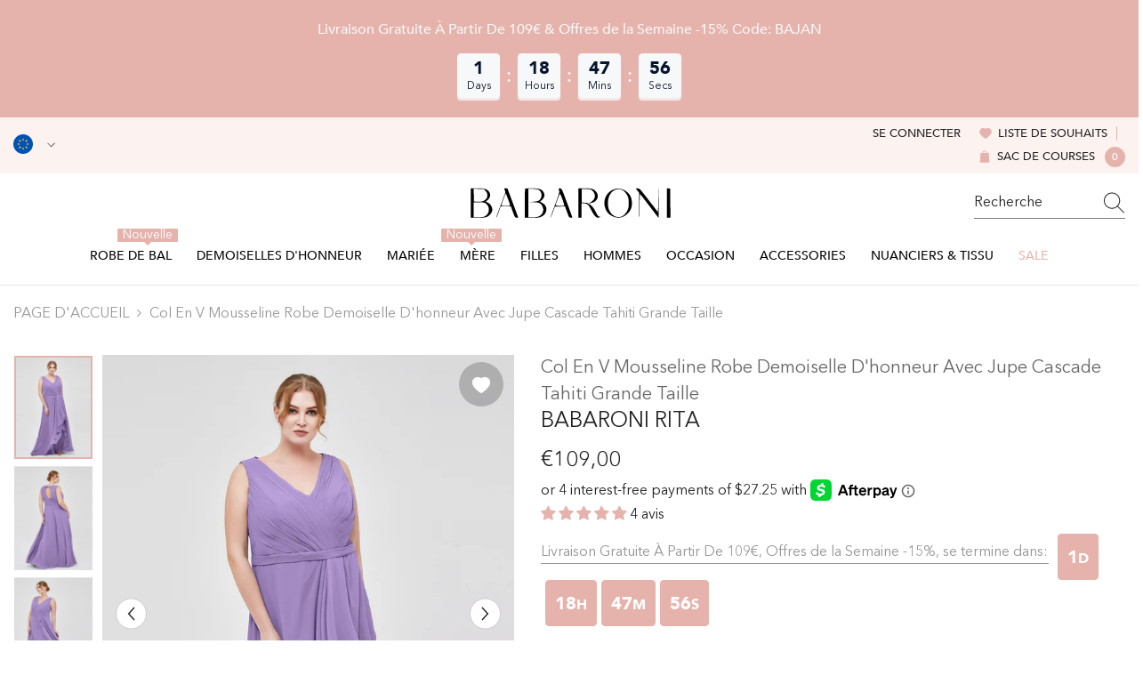

--- FILE ---
content_type: text/html; charset=utf-8
request_url: https://babaroni.fr/products/rita-col-en-v-mousseline-robe-demoiselle-d-honneur-avec-jupe-cascade-20330-tahiti-grande-taille?variant=45246717755671&section_id=template--24127247647091__main
body_size: 25111
content:
<div id="shopify-section-template--24127247647091__main" class="shopify-section"><link href="//babaroni.fr/cdn/shop/t/15/assets/component-product.css?v=19001210623262445091751621056" rel="stylesheet" type="text/css" media="all" />
<link href="//babaroni.fr/cdn/shop/t/15/assets/component-review.css?v=109494486266837012711741073121" rel="stylesheet" type="text/css" media="all" />
<link href="//babaroni.fr/cdn/shop/t/15/assets/component-price.css?v=139205013722916111901741073113" rel="stylesheet" type="text/css" media="all" />
<link href="//babaroni.fr/cdn/shop/t/15/assets/component-badge.css?v=101899291450337937701741073085" rel="stylesheet" type="text/css" media="all" />
<link href="//babaroni.fr/cdn/shop/t/15/assets/component-rte.css?v=74468535300400368301741073121" rel="stylesheet" type="text/css" media="all" />
<link href="//babaroni.fr/cdn/shop/t/15/assets/component-share.css?v=157011081659898136421741073123" rel="stylesheet" type="text/css" media="all" />
<link href="//babaroni.fr/cdn/shop/t/15/assets/component-tab.css?v=103415549474190435461741073128" rel="stylesheet" type="text/css" media="all" />
<link href="//babaroni.fr/cdn/shop/t/15/assets/component-product-form.css?v=55359188417852961121741077132" rel="stylesheet" type="text/css" media="all" />
<link href="//babaroni.fr/cdn/shop/t/15/assets/component-grid.css?v=14116691739327510611741073099" rel="stylesheet" type="text/css" media="all" />

<style type="text/css">
  #ProductSection-template--24127247647091__main .productView-thumbnail .productView-thumbnail-link:after {
      padding-bottom: 133.33333333333334%;
  }

  #ProductSection-template--24127247647091__main .cursor-wrapper .counter {
      color: #191919;
  }

  #ProductSection-template--24127247647091__main .cursor-wrapper .counter #count-image:before {
      background-color: #191919;
  }

  #ProductSection-template--24127247647091__main .custom-cursor__inner .arrow:before,
  #ProductSection-template--24127247647091__main .custom-cursor__inner .arrow:after {
      background-color: #000000;
  }

  #ProductSection-template--24127247647091__main .tabs-contents .toggleLink,
  #ProductSection-template--24127247647091__main .tabs .tab .tab-title {
      font-size: 16px;
      font-weight: 500;
      text-transform: none;
      padding-top: 15px;
      padding-bottom: 15px;
  }

  

  

  @media (max-width: 550px) {
      #ProductSection-template--24127247647091__main .tabs-contents .toggleLink,
      #ProductSection-template--24127247647091__main .tabs .tab .tab-title {
          font-size: 14px;
      }
  }

  @media (max-width: 767px) {
      #ProductSection-template--24127247647091__main {
          padding-top: 0px;
          padding-bottom: 0px;
      }
  }

  @media (min-width: 1025px) {
      
  }

  @media (min-width: 768px) and (max-width: 1199px) {
      #ProductSection-template--24127247647091__main {
          padding-top: 0px;
          padding-bottom: 0px;
      }
  }

  @media (min-width: 1200px) {
      #ProductSection-template--24127247647091__main {
          padding-top: 0px;
          padding-bottom: 0px;
      }
  }
</style>
<script>
    window.product_inven_array_8326964707607 = {
        
            '45246717755671': '99999',
        
            '45246717788439': '99999',
        
            '45246717821207': '99999',
        
            '45246717853975': '99999',
        
            '45246717886743': '99999',
        
            '45246717919511': '99999',
        
            '45246717985047': '99999',
        
    };
  
    window.selling_array_8326964707607 = {
        
            '45246717755671': 'deny',
        
            '45246717788439': 'deny',
        
            '45246717821207': 'deny',
        
            '45246717853975': 'deny',
        
            '45246717886743': 'deny',
        
            '45246717919511': 'deny',
        
            '45246717985047': 'deny',
        
    };
  
    window.subtotal = {
        show: false,
        style: 1,
        text: `Ajouter au panier - [value]`
    };

    
      window.variant_image_group = 'false';
    
</script><link rel="stylesheet" href="//babaroni.fr/cdn/shop/t/15/assets/component-fancybox.css?v=159959859525688513561741073097" media="print" onload="this.media='all'">
  <noscript><link href="//babaroni.fr/cdn/shop/t/15/assets/component-fancybox.css?v=159959859525688513561741073097" rel="stylesheet" type="text/css" media="all" /></noscript><!-- Afterpay InitializationScript -->
<script src="https://js.afterpay.com/afterpay-1.x.js" defer onload="initializeAfterpay()"></script>
<div
  class="product-details product-left-thumbs"
  data-section-id="template--24127247647091__main"
  data-section-type="product"
  id="ProductSection-template--24127247647091__main"
  data-has-combo="false"
  data-image-opo
>
  
<div
      class="productView-moreItem moreItem-breadcrumb small-hide "
      style="
        --spacing-top: 10px;
        --spacing-bottom: 20px;
        --spacing-top-mb: 0px;
        --spacing-bottom-mb: 0px;
        --breadcrumb-bg:;
        --breadcrumb-mb-bg: #f6f6f6;
      "
    >
      
        <div class="breadcrumb-bg">
      
      <div class="container">
        

<link href="//babaroni.fr/cdn/shop/t/15/assets/component-breadcrumb.css?v=27908482502108923081741073087" rel="stylesheet" type="text/css" media="all" />
<breadcrumb-component class="breadcrumb-container style--line_clamp_1">
        <nav class="breadcrumb breadcrumb-left" role="navigation" aria-label="breadcrumbs">
        <a class="link home-link" href="/">PAGE D&#39;ACCUEIL</a><span class="separate" aria-hidden="true"><svg xmlns="http://www.w3.org/2000/svg" viewBox="0 0 24 24"><path d="M 7.75 1.34375 L 6.25 2.65625 L 14.65625 12 L 6.25 21.34375 L 7.75 22.65625 L 16.75 12.65625 L 17.34375 12 L 16.75 11.34375 Z"></path></svg></span>
                <span>Col en V Mousseline Robe Demoiselle d'honneur avec Jupe Cascade Tahiti Grande Taille</span><span class="observe-element" style="width: 1px; height: 1px; background: transparent; display: inline-block; flex-shrink: 0;"></span>
        </nav>
    </breadcrumb-component>
    <script type="text/javascript">
        if (typeof breadcrumbComponentDeclare == 'undefiend') {
            class BreadcrumbComponent extends HTMLElement {
                constructor() {
                    super();
                }

                connectedCallback() {
                    this.firstLink = this.querySelector('.link.home-link')
                    this.lastLink = this.querySelector('.observe-element')
                    this.classList.add('initialized');
                    this.initObservers();
                }

                static createHandler(position = 'first', breadcrumb = null) {
                    const handler = (entries, observer) => {
                        entries.forEach(entry => {
                            if (breadcrumb == null) return observer.disconnect();
                            if (entry.isIntersecting ) {
                                breadcrumb.classList.add(`disable-${position}`);
                            } else {
                                breadcrumb.classList.remove(`disable-${position}`);
                            }
                        })
                    }
                    return handler;
                }

                initObservers() {
                    const scrollToFirstHandler = BreadcrumbComponent.createHandler('first', this);
                    const scrollToLastHandler = BreadcrumbComponent.createHandler('last', this);
                    
                    this.scrollToFirstObserver = new IntersectionObserver(scrollToFirstHandler, { threshold: 1 });
                    this.scrollToLastObserver = new IntersectionObserver(scrollToLastHandler, { threshold: 0.6 });

                    this.scrollToFirstObserver.observe(this.firstLink);
                    this.scrollToLastObserver.observe(this.lastLink);
                }
            }   

            window.addEventListener('load', () => {
                customElements.define('breadcrumb-component', BreadcrumbComponent);
            })

            var breadcrumbComponentDeclare = BreadcrumbComponent;
        }
    </script>
      </div>
      
        </div>
      
    </div>
  
  <div class="productView-container container">
    <div
      class="productView halo-productView layout-1 positionMainImage--left productView-sticky"
      data-product-handle="rita-col-en-v-mousseline-robe-demoiselle-d-honneur-avec-jupe-cascade-20330-tahiti-grande-taille"
    ><div class="productView-top" style="--aspect-ratio: 133.33333333333334%;"><div
  class="halo-productView-left productView-images clearfix"
  data-image-gallery
><div class="productView-images-wrapper" data-video-thumbnail>
    <div class="productView-image-wrapper"><div class="productView-wishlist clearfix">
          <a data-wishlist href="#" data-wishlist-handle="rita-col-en-v-mousseline-robe-demoiselle-d-honneur-avec-jupe-cascade-20330-tahiti-grande-taille" data-product-id="8326964707607"
            ><span class="visually-hidden">Ajouter à la liste de souhaits</span><svg t="1698125166475"  class="icon icon-wishlist" aria-hidden="true" focusable="false" role="presentation" viewBox="0 0 1024 1024" version="1.1" xmlns="http://www.w3.org/2000/svg" p-id="19561"><path d="M923 283.6c-13.4-31.1-32.6-58.9-56.9-82.8-24.3-23.8-52.5-42.4-84-55.5-32.5-13.5-66.9-20.3-102.4-20.3-49.3 0-97.4 13.5-139.2 39-10 6.1-19.5 12.8-28.5 20.1-9-7.3-18.5-14-28.5-20.1-41.8-25.5-89.9-39-139.2-39-35.5 0-69.9 6.8-102.4 20.3-31.4 13-59.7 31.7-84 55.5-24.4 23.9-43.5 51.7-56.9 82.8-13.9 32.3-21 66.6-21 101.9 0 33.3 6.8 68 20.3 103.3 11.3 29.5 27.5 60.1 48.2 91 32.8 48.9 77.9 99.9 133.9 151.6 92.8 85.7 184.7 144.9 188.6 147.3l23.7 15.2c10.5 6.7 24 6.7 34.5 0l23.7-15.2c3.9-2.5 95.7-61.6 188.6-147.3 56-51.7 101.1-102.7 133.9-151.6 20.7-30.9 37-61.5 48.2-91 13.5-35.3 20.3-70 20.3-103.3 0.1-35.3-7-69.6-20.9-101.9z" p-id="19562"></path></svg></a>
        </div><div
        class="productView-nav style-1 image-fit-unset"
        data-image-gallery-main
        data-arrows-desk="true"
        data-arrows-mobi="true"
        data-counter-mobi="true"
        data-media-count="3"
      ><div
                class="productView-image productView-image-adapt fit-unset"
                data-index="1"
                data-media-id="template--24127247647091__main-33902618018071"
              >
                <div
                  class="productView-img-container product-single__media ba_media_card"
                  data-media-id="33902618018071"
                  
                >
                  <div
                    class="media ba_media"
                    
                    
                      data-fancybox="images" href="//babaroni.fr/cdn/shop/products/Rita-Tahiti-9_1.jpg?v=1685063263"
                    
                  >
                    <img
                      id="product-featured-image-33902618018071"
                      data-srcset="//babaroni.fr/cdn/shop/products/Rita-Tahiti-9_1.jpg?v=1685063263&width=245 245w,//babaroni.fr/cdn/shop/products/Rita-Tahiti-9_1.jpg?v=1685063263&width=360 360w,//babaroni.fr/cdn/shop/products/Rita-Tahiti-9_1.jpg?v=1685063263&width=470 470w,//babaroni.fr/cdn/shop/products/Rita-Tahiti-9_1.jpg?v=1685063263&width=533 533w,//babaroni.fr/cdn/shop/products/Rita-Tahiti-9_1.jpg?v=1685063263&width=640 640w,//babaroni.fr/cdn/shop/products/Rita-Tahiti-9_1.jpg?v=1685063263&width=720 720w,//babaroni.fr/cdn/shop/products/Rita-Tahiti-9_1.jpg?v=1685063263&width=870 870w,//babaroni.fr/cdn/shop/products/Rita-Tahiti-9_1.jpg?v=1685063263&width=935 935w,//babaroni.fr/cdn/shop/products/Rita-Tahiti-9_1.jpg?v=1685063263&width=1066 1066w,//babaroni.fr/cdn/shop/products/Rita-Tahiti-9_1.jpg?v=1685063263"
 sizes="(min-width:
1800px) 697px, (min-width: 768px) 50vw, 100vw" alt="Tahiti" size="1200"
loading="lazy" class="motion-reduce lazyload"

                      title="Tahiti"
                      data-main-image
                    >
                    <span class="data-lazy-loading"></span>
                  </div>
                </div>
              </div><div
                class="productView-image productView-image-adapt fit-unset"
                data-index="2"
                data-media-id="template--24127247647091__main-33902618050839"
              >
                <div
                  class="productView-img-container product-single__media ba_media_card"
                  data-media-id="33902618050839"
                  
                >
                  <div
                    class="media ba_media"
                    
                    
                      data-fancybox="images" href="//babaroni.fr/cdn/shop/products/Rita-Tahiti-10_1.jpg?v=1685063263"
                    
                  >
                    <img
                      id="product-featured-image-33902618050839"
                      data-srcset="//babaroni.fr/cdn/shop/products/Rita-Tahiti-10_1.jpg?v=1685063263&width=245 245w,//babaroni.fr/cdn/shop/products/Rita-Tahiti-10_1.jpg?v=1685063263&width=360 360w,//babaroni.fr/cdn/shop/products/Rita-Tahiti-10_1.jpg?v=1685063263&width=470 470w,//babaroni.fr/cdn/shop/products/Rita-Tahiti-10_1.jpg?v=1685063263&width=533 533w,//babaroni.fr/cdn/shop/products/Rita-Tahiti-10_1.jpg?v=1685063263&width=640 640w,//babaroni.fr/cdn/shop/products/Rita-Tahiti-10_1.jpg?v=1685063263&width=720 720w,//babaroni.fr/cdn/shop/products/Rita-Tahiti-10_1.jpg?v=1685063263&width=870 870w,//babaroni.fr/cdn/shop/products/Rita-Tahiti-10_1.jpg?v=1685063263&width=935 935w,//babaroni.fr/cdn/shop/products/Rita-Tahiti-10_1.jpg?v=1685063263&width=1066 1066w,//babaroni.fr/cdn/shop/products/Rita-Tahiti-10_1.jpg?v=1685063263"
 sizes="(min-width:
1800px) 697px, (min-width: 768px) 50vw, 100vw" alt="Tahiti" size="1200"
loading="lazy" class="motion-reduce lazyload"

                      title="Tahiti"
                      data-main-image
                    >
                    <span class="data-lazy-loading"></span>
                  </div>
                </div>
              </div><div
                class="productView-image productView-image-adapt fit-unset"
                data-index="3"
                data-media-id="template--24127247647091__main-33902618083607"
              >
                <div
                  class="productView-img-container product-single__media ba_media_card"
                  data-media-id="33902618083607"
                  
                >
                  <div
                    class="media ba_media"
                    
                    
                      data-fancybox="images" href="//babaroni.fr/cdn/shop/products/Rita-Tahiti-11_1.jpg?v=1685063263"
                    
                  >
                    <img
                      id="product-featured-image-33902618083607"
                      data-srcset="//babaroni.fr/cdn/shop/products/Rita-Tahiti-11_1.jpg?v=1685063263&width=245 245w,//babaroni.fr/cdn/shop/products/Rita-Tahiti-11_1.jpg?v=1685063263&width=360 360w,//babaroni.fr/cdn/shop/products/Rita-Tahiti-11_1.jpg?v=1685063263&width=470 470w,//babaroni.fr/cdn/shop/products/Rita-Tahiti-11_1.jpg?v=1685063263&width=533 533w,//babaroni.fr/cdn/shop/products/Rita-Tahiti-11_1.jpg?v=1685063263&width=640 640w,//babaroni.fr/cdn/shop/products/Rita-Tahiti-11_1.jpg?v=1685063263&width=720 720w,//babaroni.fr/cdn/shop/products/Rita-Tahiti-11_1.jpg?v=1685063263&width=870 870w,//babaroni.fr/cdn/shop/products/Rita-Tahiti-11_1.jpg?v=1685063263&width=935 935w,//babaroni.fr/cdn/shop/products/Rita-Tahiti-11_1.jpg?v=1685063263&width=1066 1066w,//babaroni.fr/cdn/shop/products/Rita-Tahiti-11_1.jpg?v=1685063263"
 sizes="(min-width:
1800px) 697px, (min-width: 768px) 50vw, 100vw" alt="Tahiti" size="1200"
loading="lazy" class="motion-reduce lazyload"

                      title="Tahiti"
                      data-main-image
                    >
                    <span class="data-lazy-loading"></span>
                  </div>
                </div>
              </div></div></div><div class="productView-thumbnail-wrapper is-hidden-mobile">
        <div class="productView-for clearfix" data-max-thumbnail-to-show="6"><div
                  class="productView-thumbnail"
                  data-media-id="template--24127247647091__main-33902618018071"
                >
                  <a
                    class="ba-media half-bg productView-thumbnail-link"
                    href="javascript:void(0)"
                    data-image="//babaroni.fr/cdn/shop/products/Rita-Tahiti-9_1_large.jpg?v=1685063263"
                    style="--ratio-percent: 0.75%"
                  >
                    <img
                      class="lazyload"
                      data-src="//babaroni.fr/cdn/shop/products/Rita-Tahiti-9_1_medium.jpg?v=1685063263"
                      alt="Tahiti"
                      title="Tahiti"
                      loading="lazy"
                    >
                  </a>
                </div><div
                  class="productView-thumbnail"
                  data-media-id="template--24127247647091__main-33902618050839"
                >
                  <a
                    class="ba-media half-bg productView-thumbnail-link"
                    href="javascript:void(0)"
                    data-image="//babaroni.fr/cdn/shop/products/Rita-Tahiti-10_1_large.jpg?v=1685063263"
                    style="--ratio-percent: 0.75%"
                  >
                    <img
                      class="lazyload"
                      data-src="//babaroni.fr/cdn/shop/products/Rita-Tahiti-10_1_medium.jpg?v=1685063263"
                      alt="Tahiti"
                      title="Tahiti"
                      loading="lazy"
                    >
                  </a>
                </div><div
                  class="productView-thumbnail"
                  data-media-id="template--24127247647091__main-33902618083607"
                >
                  <a
                    class="ba-media half-bg productView-thumbnail-link"
                    href="javascript:void(0)"
                    data-image="//babaroni.fr/cdn/shop/products/Rita-Tahiti-11_1_large.jpg?v=1685063263"
                    style="--ratio-percent: 0.75%"
                  >
                    <img
                      class="lazyload"
                      data-src="//babaroni.fr/cdn/shop/products/Rita-Tahiti-11_1_medium.jpg?v=1685063263"
                      alt="Tahiti"
                      title="Tahiti"
                      loading="lazy"
                    >
                  </a>
                </div></div>
      </div></div>
  <div
    class="productView-moreItem center small-hide"
    style="
      --spacing-top: 15px;
      --spacing-bottom: 15px
    "
  >
    <div class="share-button halo-socialShare productView-share style-1"><div class="share_toolbox clearfix"><ul class="social-share"><li class="social-share__item"><a class="facebook" href="https://www.facebook.com/sharer/sharer.php?u=https://babaroni.fr/products/rita-col-en-v-mousseline-robe-demoiselle-d-honneur-avec-jupe-cascade-20330-tahiti-grande-taille" title='Facebook' data-no-instant rel="noopener noreferrer nofollow" target="_blank"><svg aria-hidden="true" focusable="false" role="presentation" xmlns="http://www.w3.org/2000/svg" viewBox="0 0 320 512" class="icon icon-facebook"><path d="M279.14 288l14.22-92.66h-88.91v-60.13c0-25.35 12.42-50.06 52.24-50.06h40.42V6.26S260.43 0 225.36 0c-73.22 0-121.08 44.38-121.08 124.72v70.62H22.89V288h81.39v224h100.17V288z"></path></svg></a></li><li class="social-share__item"><a class="twitter" href="http://twitter.com/share?text=Col%20en%20V%20Mousseline%20Robe%20Demoiselle%20d'honneur%20avec%20Jupe%20Cascade%20Tahiti%20Grande%20Taille&amp;url=https://babaroni.fr/products/rita-col-en-v-mousseline-robe-demoiselle-d-honneur-avec-jupe-cascade-20330-tahiti-grande-taille" title='Twitter' data-no-instant rel="noopener noreferrer nofollow" target="_blank"><svg aria-hidden="true" focusable="false" role="presentation" class="icon icon-twitter" viewBox="0 0 18 15"><path d="M17.64 2.6a7.33 7.33 0 01-1.75 1.82c0 .05 0 .13.02.23l.02.23a9.97 9.97 0 01-1.69 5.54c-.57.85-1.24 1.62-2.02 2.28a9.09 9.09 0 01-2.82 1.6 10.23 10.23 0 01-8.9-.98c.34.02.61.04.83.04 1.64 0 3.1-.5 4.38-1.5a3.6 3.6 0 01-3.3-2.45A2.91 2.91 0 004 9.35a3.47 3.47 0 01-2.02-1.21 3.37 3.37 0 01-.8-2.22v-.03c.46.24.98.37 1.58.4a3.45 3.45 0 01-1.54-2.9c0-.61.14-1.2.45-1.79a9.68 9.68 0 003.2 2.6 10 10 0 004.08 1.07 3 3 0 01-.13-.8c0-.97.34-1.8 1.03-2.48A3.45 3.45 0 0112.4.96a3.49 3.49 0 012.54 1.1c.8-.15 1.54-.44 2.23-.85a3.4 3.4 0 01-1.54 1.94c.74-.1 1.4-.28 2.01-.54z"></svg>
</a></li><li class="social-share__item"><a class="pinterest" href="http://pinterest.com/pin/create/button/?url=https://babaroni.fr/products/rita-col-en-v-mousseline-robe-demoiselle-d-honneur-avec-jupe-cascade-20330-tahiti-grande-taille&amp;media=http://babaroni.fr/cdn/shop/products/Rita-Tahiti-9_1.jpg?crop=center&height=1024&v=1685063263&width=1024&amp;description=Col%20en%20V%20Mousseline%20Robe%20Demoiselle%20d'honneur%20avec%20Jupe%20Cascade%20Tahiti%20Grande%20Taille" title='Pinterest' data-no-instant rel="noopener noreferrer nofollow" target="_blank"><svg aria-hidden="true" focusable="false" role="presentation" class="icon icon-pinterest" viewBox="0 0 17 18"><path d="M8.48.58a8.42 8.42 0 015.9 2.45 8.42 8.42 0 011.33 10.08 8.28 8.28 0 01-7.23 4.16 8.5 8.5 0 01-2.37-.32c.42-.68.7-1.29.85-1.8l.59-2.29c.14.28.41.52.8.73.4.2.8.31 1.24.31.87 0 1.65-.25 2.34-.75a4.87 4.87 0 001.6-2.05 7.3 7.3 0 00.56-2.93c0-1.3-.5-2.41-1.49-3.36a5.27 5.27 0 00-3.8-1.43c-.93 0-1.8.16-2.58.48A5.23 5.23 0 002.85 8.6c0 .75.14 1.41.43 1.98.28.56.7.96 1.27 1.2.1.04.19.04.26 0 .07-.03.12-.1.15-.2l.18-.68c.05-.15.02-.3-.11-.45a2.35 2.35 0 01-.57-1.63A3.96 3.96 0 018.6 4.8c1.09 0 1.94.3 2.54.89.61.6.92 1.37.92 2.32 0 .8-.11 1.54-.33 2.21a3.97 3.97 0 01-.93 1.62c-.4.4-.87.6-1.4.6-.43 0-.78-.15-1.06-.47-.27-.32-.36-.7-.26-1.13a111.14 111.14 0 01.47-1.6l.18-.73c.06-.26.09-.47.09-.65 0-.36-.1-.66-.28-.89-.2-.23-.47-.35-.83-.35-.45 0-.83.2-1.13.62-.3.41-.46.93-.46 1.56a4.1 4.1 0 00.18 1.15l.06.15c-.6 2.58-.95 4.1-1.08 4.54-.12.55-.16 1.2-.13 1.94a8.4 8.4 0 01-5-7.65c0-2.3.81-4.28 2.44-5.9A8.04 8.04 0 018.48.57z"></svg>
</a></li><li class="social-share__item"><a class="tumblr" href="//tumblr.com/widgets/share/tool?canonicalUrl=https://babaroni.fr/products/rita-col-en-v-mousseline-robe-demoiselle-d-honneur-avec-jupe-cascade-20330-tahiti-grande-taille" title='Tumblr' data-no-instant rel="noopener noreferrer nofollow" data-content="http://babaroni.fr/cdn/shop/products/Rita-Tahiti-9_1.jpg?crop=center&height=1024&v=1685063263&width=1024" target="_blank"><svg aria-hidden="true" focusable="false" role="presentation" class="icon icon-tumblr" viewBox="0 0 91 161"><path fill-rule="evenodd" d="M64 160.3c-24 0-42-12.3-42-41.8V71.3H.3V45.7c24-6.2 34-26.9 35.2-44.7h24.9v40.5h29v29.8h-29v41.1c0 12.3 6.2 16.6 16.1 16.6h14v31.3H64"></svg>
</a></li><li class="social-share__item"><a class="telegram" href="https://telegram.me/share/url?url=https://babaroni.fr/products/rita-col-en-v-mousseline-robe-demoiselle-d-honneur-avec-jupe-cascade-20330-tahiti-grande-taille" title='Telegram' data-no-instant rel="nofollow" target="_blank"><svg class="icon icon-telegram" role="presentation" viewBox="0 0 496 512"><path d="M248,8C111.033,8,0,119.033,0,256S111.033,504,248,504,496,392.967,496,256,384.967,8,248,8ZM362.952,176.66c-3.732,39.215-19.881,134.378-28.1,178.3-3.476,18.584-10.322,24.816-16.948,25.425-14.4,1.326-25.338-9.517-39.287-18.661-21.827-14.308-34.158-23.215-55.346-37.177-24.485-16.135-8.612-25,5.342-39.5,3.652-3.793,67.107-61.51,68.335-66.746.153-.655.3-3.1-1.154-4.384s-3.59-.849-5.135-.5q-3.283.746-104.608,69.142-14.845,10.194-26.894,9.934c-8.855-.191-25.888-5.006-38.551-9.123-15.531-5.048-27.875-7.717-26.8-16.291q.84-6.7,18.45-13.7,108.446-47.248,144.628-62.3c68.872-28.647,83.183-33.623,92.511-33.789,2.052-.034,6.639.474,9.61,2.885a10.452,10.452,0,0,1,3.53,6.716A43.765,43.765,0,0,1,362.952,176.66Z"></path></svg></a></li><li class="social-share__item"><a class="email" href="mailto:?subject=Col%20en%20V%20Mousseline%20Robe%20Demoiselle%20d'honneur%20avec%20Jupe%20Cascade%20Tahiti%20Grande%20Taille&amp;body=https://babaroni.fr/products/rita-col-en-v-mousseline-robe-demoiselle-d-honneur-avec-jupe-cascade-20330-tahiti-grande-taille" title='Email' data-no-instant rel="noopener noreferrer nofollow" target="_blank"><svg xmlns="http://www.w3.org/2000/svg" viewBox="0 0 24 24" aria-hidden="true" focusable="false" role="presentation" class="icon icon-mail"><path d="M 1 3 L 1 5 L 1 18 L 3 18 L 3 5 L 19 5 L 19 3 L 3 3 L 1 3 z M 5 7 L 5 7.1777344 L 14 12.875 L 23 7.125 L 23 7 L 5 7 z M 23 9.2832031 L 14 15 L 5 9.4160156 L 5 21 L 14 21 L 14 17 L 17 17 L 17 14 L 23 14 L 23 9.2832031 z M 19 16 L 19 19 L 16 19 L 16 21 L 19 21 L 19 24 L 21 24 L 21 21 L 24 21 L 24 19 L 21 19 L 21 16 L 19 16 z"/></svg></a></li></ul></div></div>
  </div>
</div>
<div class="halo-productView-right productView-details clearfix">
          <div class="productView-product clearfix"><div
                    class="productView-moreItem product_title"
                    style="
                      --spacing-top: 0px;
                      --spacing-bottom: 0px
                    "
                  >
                    <h1
  class="productView-title"
  style="--color-title: #666666;--fontsize-text: 20px;--fontsize-mb-text: 14px;"
><span>Col en V Mousseline Robe Demoiselle d&#39;honneur avec Jupe Cascade Tahiti Grande Taille</span>
</h1>

                  </div><div
                      class="productView-moreItem product_subtitle"
                      style="
                        --spacing-top: 0px;
                        --spacing-bottom: 15px
                      "
                    >
                      <div class="halo-share-3">
    <h2
      class="productView-subtitle"
      style="--color-title: #232323;--fontsize-text: 24px;--fontsize-mb-text: 20px;"
    >
      <span>Babaroni Rita</span>
    </h2>
    <share-button class="share-button halo-socialShare productView-share style-3"><div class="share-content">
            <button class="share-button__button button"><svg
  t="1699102133109"
  class="icon"
  viewBox="0 0 1024 1024"
  version="1.1"
  xmlns="http://www.w3.org/2000/svg"
  p-id="4203"
>
  <path d="M874.666667 544c-17.066667 0-32 14.933333-32 32v256c0 6.4-4.266667 10.666667-10.666667 10.666667H192c-6.4 0-10.666667-4.266667-10.666667-10.666667V192c0-6.4 4.266667-10.666667 10.666667-10.666667h256c17.066667 0 32-14.933333 32-32s-14.933333-32-32-32H192C151.466667 117.333333 117.333333 151.466667 117.333333 192v640c0 40.533333 34.133333 74.666667 74.666667 74.666667h640c40.533333 0 74.666667-34.133333 74.666667-74.666667V576c0-17.066667-14.933333-32-32-32z" fill="currentColor" p-id="4204"></path><path d="M874.666667 117.333333H640c-17.066667 0-32 14.933333-32 32s14.933333 32 32 32h157.866667L509.866667 467.2c-12.8 12.8-12.8 32 0 44.8 6.4 6.4 14.933333 8.533333 23.466666 8.533333s17.066667-2.133333 23.466667-8.533333l285.866667-285.866667V384c0 17.066667 14.933333 32 32 32s32-14.933333 32-32V149.333333c0-17.066667-14.933333-32-32-32z" fill="currentColor" p-id="4205"></path>
</svg>
 <span>Partager</span></button>
            <div class="share-button__fallback">
                <div class="share-header">
                    <h2 class="share-title"><span>Partager</span></h2>
                    <button type="button" class="share-button__close" aria-label="Fermer"><svg xmlns="http://www.w3.org/2000/svg" viewBox="0 0 48 48" ><path d="M 38.982422 6.9707031 A 2.0002 2.0002 0 0 0 37.585938 7.5859375 L 24 21.171875 L 10.414062 7.5859375 A 2.0002 2.0002 0 0 0 8.9785156 6.9804688 A 2.0002 2.0002 0 0 0 7.5859375 10.414062 L 21.171875 24 L 7.5859375 37.585938 A 2.0002 2.0002 0 1 0 10.414062 40.414062 L 24 26.828125 L 37.585938 40.414062 A 2.0002 2.0002 0 1 0 40.414062 37.585938 L 26.828125 24 L 40.414062 10.414062 A 2.0002 2.0002 0 0 0 38.982422 6.9707031 z"/></svg><span>Fermer</span></button>
                </div>
                <div class="wrapper-content">
                    <label class="form-label">Copier le lien</label>
                    <div class="share-group">
                        <div class="form-field">
                            <input type="text" class="field__input" id="url" value="https://babaroni.fr/products/rita-col-en-v-mousseline-robe-demoiselle-d-honneur-avec-jupe-cascade-20330-tahiti-grande-taille" placeholder="Lien" data-url="https://babaroni.fr/products/rita-col-en-v-mousseline-robe-demoiselle-d-honneur-avec-jupe-cascade-20330-tahiti-grande-taille" onclick="this.select();" readonly>
                            <label class="field__label hiddenLabels" for="url">Lien</label>
                        </div>
                        <button class="button button--primary button-copy"><svg class="icon icon-clipboard" width="11" height="13" fill="none" xmlns="http://www.w3.org/2000/svg" aria-hidden="true" focusable="false"><path fill-rule="evenodd" clip-rule="evenodd" d="M2 1a1 1 0 011-1h7a1 1 0 011 1v9a1 1 0 01-1 1V1H2zM1 2a1 1 0 00-1 1v9a1 1 0 001 1h7a1 1 0 001-1V3a1 1 0 00-1-1H1zm0 10V3h7v9H1z" fill="currentColor"/></svg>
 Copier le lien</button>
                    </div>
                    <span id="ShareMessage-8326964707607" class="share-button__message hidden" role="status" aria-hidden="true">Lien copié dans le presse-papier !</span><div class="share_toolbox clearfix"><label class="form-label">Partager</label> <ul class="social-share"><li class="social-share__item"><a class="facebook" href="https://www.facebook.com/sharer/sharer.php?u=https://babaroni.fr/products/rita-col-en-v-mousseline-robe-demoiselle-d-honneur-avec-jupe-cascade-20330-tahiti-grande-taille" title='Facebook' data-no-instant rel="noopener noreferrer nofollow" target="_blank"><svg aria-hidden="true" focusable="false" role="presentation" xmlns="http://www.w3.org/2000/svg" viewBox="0 0 320 512" class="icon icon-facebook"><path d="M279.14 288l14.22-92.66h-88.91v-60.13c0-25.35 12.42-50.06 52.24-50.06h40.42V6.26S260.43 0 225.36 0c-73.22 0-121.08 44.38-121.08 124.72v70.62H22.89V288h81.39v224h100.17V288z"></path></svg></a></li><li class="social-share__item"><a class="twitter" href="http://twitter.com/share?text=Col%20en%20V%20Mousseline%20Robe%20Demoiselle%20d'honneur%20avec%20Jupe%20Cascade%20Tahiti%20Grande%20Taille&amp;url=https://babaroni.fr/products/rita-col-en-v-mousseline-robe-demoiselle-d-honneur-avec-jupe-cascade-20330-tahiti-grande-taille" title='Twitter' data-no-instant rel="noopener noreferrer nofollow" target="_blank"><svg aria-hidden="true" focusable="false" role="presentation" class="icon icon-twitter" viewBox="0 0 18 15"><path d="M17.64 2.6a7.33 7.33 0 01-1.75 1.82c0 .05 0 .13.02.23l.02.23a9.97 9.97 0 01-1.69 5.54c-.57.85-1.24 1.62-2.02 2.28a9.09 9.09 0 01-2.82 1.6 10.23 10.23 0 01-8.9-.98c.34.02.61.04.83.04 1.64 0 3.1-.5 4.38-1.5a3.6 3.6 0 01-3.3-2.45A2.91 2.91 0 004 9.35a3.47 3.47 0 01-2.02-1.21 3.37 3.37 0 01-.8-2.22v-.03c.46.24.98.37 1.58.4a3.45 3.45 0 01-1.54-2.9c0-.61.14-1.2.45-1.79a9.68 9.68 0 003.2 2.6 10 10 0 004.08 1.07 3 3 0 01-.13-.8c0-.97.34-1.8 1.03-2.48A3.45 3.45 0 0112.4.96a3.49 3.49 0 012.54 1.1c.8-.15 1.54-.44 2.23-.85a3.4 3.4 0 01-1.54 1.94c.74-.1 1.4-.28 2.01-.54z"></svg>
</a></li><li class="social-share__item"><a class="pinterest" href="http://pinterest.com/pin/create/button/?url=https://babaroni.fr/products/rita-col-en-v-mousseline-robe-demoiselle-d-honneur-avec-jupe-cascade-20330-tahiti-grande-taille&amp;media=http://babaroni.fr/cdn/shop/products/Rita-Tahiti-9_1.jpg?crop=center&height=1024&v=1685063263&width=1024&amp;description=Col%20en%20V%20Mousseline%20Robe%20Demoiselle%20d'honneur%20avec%20Jupe%20Cascade%20Tahiti%20Grande%20Taille" title='Pinterest' data-no-instant rel="noopener noreferrer nofollow" target="_blank"><svg aria-hidden="true" focusable="false" role="presentation" class="icon icon-pinterest" viewBox="0 0 17 18"><path d="M8.48.58a8.42 8.42 0 015.9 2.45 8.42 8.42 0 011.33 10.08 8.28 8.28 0 01-7.23 4.16 8.5 8.5 0 01-2.37-.32c.42-.68.7-1.29.85-1.8l.59-2.29c.14.28.41.52.8.73.4.2.8.31 1.24.31.87 0 1.65-.25 2.34-.75a4.87 4.87 0 001.6-2.05 7.3 7.3 0 00.56-2.93c0-1.3-.5-2.41-1.49-3.36a5.27 5.27 0 00-3.8-1.43c-.93 0-1.8.16-2.58.48A5.23 5.23 0 002.85 8.6c0 .75.14 1.41.43 1.98.28.56.7.96 1.27 1.2.1.04.19.04.26 0 .07-.03.12-.1.15-.2l.18-.68c.05-.15.02-.3-.11-.45a2.35 2.35 0 01-.57-1.63A3.96 3.96 0 018.6 4.8c1.09 0 1.94.3 2.54.89.61.6.92 1.37.92 2.32 0 .8-.11 1.54-.33 2.21a3.97 3.97 0 01-.93 1.62c-.4.4-.87.6-1.4.6-.43 0-.78-.15-1.06-.47-.27-.32-.36-.7-.26-1.13a111.14 111.14 0 01.47-1.6l.18-.73c.06-.26.09-.47.09-.65 0-.36-.1-.66-.28-.89-.2-.23-.47-.35-.83-.35-.45 0-.83.2-1.13.62-.3.41-.46.93-.46 1.56a4.1 4.1 0 00.18 1.15l.06.15c-.6 2.58-.95 4.1-1.08 4.54-.12.55-.16 1.2-.13 1.94a8.4 8.4 0 01-5-7.65c0-2.3.81-4.28 2.44-5.9A8.04 8.04 0 018.48.57z"></svg>
</a></li><li class="social-share__item"><a class="tumblr" href="//tumblr.com/widgets/share/tool?canonicalUrl=https://babaroni.fr/products/rita-col-en-v-mousseline-robe-demoiselle-d-honneur-avec-jupe-cascade-20330-tahiti-grande-taille" title='Tumblr' data-no-instant rel="noopener noreferrer nofollow" data-content="http://babaroni.fr/cdn/shop/products/Rita-Tahiti-9_1.jpg?crop=center&height=1024&v=1685063263&width=1024" target="_blank"><svg aria-hidden="true" focusable="false" role="presentation" class="icon icon-tumblr" viewBox="0 0 91 161"><path fill-rule="evenodd" d="M64 160.3c-24 0-42-12.3-42-41.8V71.3H.3V45.7c24-6.2 34-26.9 35.2-44.7h24.9v40.5h29v29.8h-29v41.1c0 12.3 6.2 16.6 16.1 16.6h14v31.3H64"></svg>
</a></li><li class="social-share__item"><a class="telegram" href="https://telegram.me/share/url?url=https://babaroni.fr/products/rita-col-en-v-mousseline-robe-demoiselle-d-honneur-avec-jupe-cascade-20330-tahiti-grande-taille" title='Telegram' data-no-instant rel="nofollow" target="_blank"><svg class="icon icon-telegram" role="presentation" viewBox="0 0 496 512"><path d="M248,8C111.033,8,0,119.033,0,256S111.033,504,248,504,496,392.967,496,256,384.967,8,248,8ZM362.952,176.66c-3.732,39.215-19.881,134.378-28.1,178.3-3.476,18.584-10.322,24.816-16.948,25.425-14.4,1.326-25.338-9.517-39.287-18.661-21.827-14.308-34.158-23.215-55.346-37.177-24.485-16.135-8.612-25,5.342-39.5,3.652-3.793,67.107-61.51,68.335-66.746.153-.655.3-3.1-1.154-4.384s-3.59-.849-5.135-.5q-3.283.746-104.608,69.142-14.845,10.194-26.894,9.934c-8.855-.191-25.888-5.006-38.551-9.123-15.531-5.048-27.875-7.717-26.8-16.291q.84-6.7,18.45-13.7,108.446-47.248,144.628-62.3c68.872-28.647,83.183-33.623,92.511-33.789,2.052-.034,6.639.474,9.61,2.885a10.452,10.452,0,0,1,3.53,6.716A43.765,43.765,0,0,1,362.952,176.66Z"></path></svg></a></li><li class="social-share__item"><a class="email" href="mailto:?subject=Col%20en%20V%20Mousseline%20Robe%20Demoiselle%20d'honneur%20avec%20Jupe%20Cascade%20Tahiti%20Grande%20Taille&amp;body=https://babaroni.fr/products/rita-col-en-v-mousseline-robe-demoiselle-d-honneur-avec-jupe-cascade-20330-tahiti-grande-taille" title='Email' data-no-instant rel="noopener noreferrer nofollow" target="_blank"><svg xmlns="http://www.w3.org/2000/svg" viewBox="0 0 24 24" aria-hidden="true" focusable="false" role="presentation" class="icon icon-mail"><path d="M 1 3 L 1 5 L 1 18 L 3 18 L 3 5 L 19 5 L 19 3 L 3 3 L 1 3 z M 5 7 L 5 7.1777344 L 14 12.875 L 23 7.125 L 23 7 L 5 7 z M 23 9.2832031 L 14 15 L 5 9.4160156 L 5 21 L 14 21 L 14 17 L 17 17 L 17 14 L 23 14 L 23 9.2832031 z M 19 16 L 19 19 L 16 19 L 16 21 L 19 21 L 19 24 L 21 24 L 21 21 L 24 21 L 24 19 L 21 19 L 21 16 L 19 16 z"/></svg></a></li></ul></div></div>
            </div>
        </div></share-button><script src="//babaroni.fr/cdn/shop/t/15/assets/share.js?v=102144821873164167451741073159" defer="defer"></script>
  </div>
                    </div>
                  <div
                    class="productView-moreItem product_price"
                    style="
                      --spacing-top: 0px;
                      --spacing-bottom: 5px;
                      --fontsize-text: 24px
                    "
                  >
                    
                      <div class="productView-price no-js-hidden clearfix" id="product-price-8326964707607"><div class="price price--medium">
    <dl><div class="price__regular"><dd class="price__last"><span class="price-item price-item--regular"><span class=money>€109,00</span></span></dd>
        </div>
        <div class="price__sale"><dd class="price__compare"><s class="price-item price-item--regular"></s></dd><dd class="price__last"><span class="price-item price-item--sale"><span class=money>€109,00</span></span></dd></div>
        <small class="unit-price caption hidden">
            <dt class="visually-hidden">Prix ​​unitaire</dt>
            <dd class="price__last"><span></span><span aria-hidden="true">/</span><span class="visually-hidden">&nbsp;per&nbsp;</span><span></span></dd>
        </small>
    </dl>
</div>
</div>
                    
                  </div>
              <div id="afterpay-messaging-widget"></div>
              <script>
                function initializeAfterpay(){
                const widget = document.getElementById('afterpay-messaging-widget');
                if (widget && typeof Afterpay !== 'undefined') {
                Afterpay.createPlacements({
                targetSelector:"#afterpay-messaging-widget",
                attributes:{
                locale:"en_US",
                currency:"EUR",
                amount:"109,00",
                aprLoansAvailable:"true",
                }
                });
                } else {
                console.error('Afterpay script not loaded or target element not found.');
                }
                }
              </script><div id="shopify-block-AWkhjMDA3emUxSWt1U__judge_me_reviews_preview_badge_WTyyYL" class="shopify-block shopify-app-block">
<div class='jdgm-widget jdgm-preview-badge'
    data-id='8326964707607'
    data-template='manual-installation'>
  <div style='display:none' class='jdgm-prev-badge' data-average-rating='5.00' data-number-of-reviews='4' data-number-of-questions='0'> <span class='jdgm-prev-badge__stars' data-score='5.00' tabindex='0' aria-label='5.00 stars' role='button'> <span class='jdgm-star jdgm--on'></span><span class='jdgm-star jdgm--on'></span><span class='jdgm-star jdgm--on'></span><span class='jdgm-star jdgm--on'></span><span class='jdgm-star jdgm--on'></span> </span> <span class='jdgm-prev-badge__text'> 4 reviews </span> </div>
</div>




</div>
<div
                      class="productView-moreItem product_countdown"
                      style="
                        --spacing-top: 10px;
                        --spacing-bottom: 18px
                      "
                    >
                      <div class="productView-countDown-wrapper"><div class="productView-countDown countdown_8326964707607 style-1 clearfix" data-countdown-id="8326964707607" data-countdown="January 25, 2026 23:59:59 GMT+1">
            <span class="text animated-loading">
                <span>Livraison Gratuite À Partir De 109€, Offres de la Semaine -15%, se termine dans:</span>
            </span>
            <span class="num animated-loading">
                <span>151<span>D</span></span>
            </span>
            <span class="num animated-loading">
                <span>8<span>H</span></span>
            </span>
            <span class="num animated-loading">
                <span>23<span>M</span></span>
            </span>
            <span class="num animated-loading">
                <span>0<span>S</span></span>
            </span>
        </div></div>
                    </div><div id="shopify-block-AdzJsUHFMUVNaK0lHV__klarna_on_site_messaging_app_block_93jKYB" class="shopify-block shopify-app-block"><klarna-placement
    id="shopify-osm-AdzJsUHFMUVNaK0lHV__klarna_on_site_messaging_app_block_93jKYB"
    data-key="credit-promotion-badge"
    data-theme="light"
    data-message-prefix=""
    data-integration-style="app-block"
></klarna-placement>

<script type="application/javascript">
    window.appBlockPlacements ||= [];
    
    if (window.klarnaAppBlocksManager) {
      window.klarnaAppBlocksManager.push({
        productVariants: [{"id":45246717755671,"title":"Tahiti \/ EU50","option1":"Tahiti","option2":"EU50","option3":null,"sku":"Rita-Tahiti-EU50","requires_shipping":true,"taxable":false,"featured_image":{"id":41545984639255,"product_id":8326964707607,"position":1,"created_at":"2023-05-26T03:07:43+02:00","updated_at":"2023-05-26T03:07:43+02:00","alt":"Tahiti","width":1200,"height":1600,"src":"\/\/babaroni.fr\/cdn\/shop\/products\/Rita-Tahiti-9_1.jpg?v=1685063263","variant_ids":[45246717755671,45246717788439,45246717821207,45246717853975,45246717886743,45246717919511,45246717985047]},"available":true,"name":"Col en V Mousseline Robe Demoiselle d'honneur avec Jupe Cascade Tahiti Grande Taille - Tahiti \/ EU50","public_title":"Tahiti \/ EU50","options":["Tahiti","EU50"],"price":10900,"weight":0,"compare_at_price":null,"inventory_management":"shopify","barcode":null,"featured_media":{"alt":"Tahiti","id":33902618018071,"position":1,"preview_image":{"aspect_ratio":0.75,"height":1600,"width":1200,"src":"\/\/babaroni.fr\/cdn\/shop\/products\/Rita-Tahiti-9_1.jpg?v=1685063263"}},"requires_selling_plan":false,"selling_plan_allocations":[],"quantity_rule":{"min":1,"max":null,"increment":1}},{"id":45246717788439,"title":"Tahiti \/ EU52","option1":"Tahiti","option2":"EU52","option3":null,"sku":"Rita-Tahiti-EU52","requires_shipping":true,"taxable":false,"featured_image":{"id":41545984639255,"product_id":8326964707607,"position":1,"created_at":"2023-05-26T03:07:43+02:00","updated_at":"2023-05-26T03:07:43+02:00","alt":"Tahiti","width":1200,"height":1600,"src":"\/\/babaroni.fr\/cdn\/shop\/products\/Rita-Tahiti-9_1.jpg?v=1685063263","variant_ids":[45246717755671,45246717788439,45246717821207,45246717853975,45246717886743,45246717919511,45246717985047]},"available":true,"name":"Col en V Mousseline Robe Demoiselle d'honneur avec Jupe Cascade Tahiti Grande Taille - Tahiti \/ EU52","public_title":"Tahiti \/ EU52","options":["Tahiti","EU52"],"price":10900,"weight":0,"compare_at_price":null,"inventory_management":"shopify","barcode":null,"featured_media":{"alt":"Tahiti","id":33902618018071,"position":1,"preview_image":{"aspect_ratio":0.75,"height":1600,"width":1200,"src":"\/\/babaroni.fr\/cdn\/shop\/products\/Rita-Tahiti-9_1.jpg?v=1685063263"}},"requires_selling_plan":false,"selling_plan_allocations":[],"quantity_rule":{"min":1,"max":null,"increment":1}},{"id":45246717821207,"title":"Tahiti \/ EU54","option1":"Tahiti","option2":"EU54","option3":null,"sku":"Rita-Tahiti-EU54","requires_shipping":true,"taxable":false,"featured_image":{"id":41545984639255,"product_id":8326964707607,"position":1,"created_at":"2023-05-26T03:07:43+02:00","updated_at":"2023-05-26T03:07:43+02:00","alt":"Tahiti","width":1200,"height":1600,"src":"\/\/babaroni.fr\/cdn\/shop\/products\/Rita-Tahiti-9_1.jpg?v=1685063263","variant_ids":[45246717755671,45246717788439,45246717821207,45246717853975,45246717886743,45246717919511,45246717985047]},"available":true,"name":"Col en V Mousseline Robe Demoiselle d'honneur avec Jupe Cascade Tahiti Grande Taille - Tahiti \/ EU54","public_title":"Tahiti \/ EU54","options":["Tahiti","EU54"],"price":10900,"weight":0,"compare_at_price":null,"inventory_management":"shopify","barcode":null,"featured_media":{"alt":"Tahiti","id":33902618018071,"position":1,"preview_image":{"aspect_ratio":0.75,"height":1600,"width":1200,"src":"\/\/babaroni.fr\/cdn\/shop\/products\/Rita-Tahiti-9_1.jpg?v=1685063263"}},"requires_selling_plan":false,"selling_plan_allocations":[],"quantity_rule":{"min":1,"max":null,"increment":1}},{"id":45246717853975,"title":"Tahiti \/ EU56","option1":"Tahiti","option2":"EU56","option3":null,"sku":"Rita-Tahiti-EU56","requires_shipping":true,"taxable":false,"featured_image":{"id":41545984639255,"product_id":8326964707607,"position":1,"created_at":"2023-05-26T03:07:43+02:00","updated_at":"2023-05-26T03:07:43+02:00","alt":"Tahiti","width":1200,"height":1600,"src":"\/\/babaroni.fr\/cdn\/shop\/products\/Rita-Tahiti-9_1.jpg?v=1685063263","variant_ids":[45246717755671,45246717788439,45246717821207,45246717853975,45246717886743,45246717919511,45246717985047]},"available":true,"name":"Col en V Mousseline Robe Demoiselle d'honneur avec Jupe Cascade Tahiti Grande Taille - Tahiti \/ EU56","public_title":"Tahiti \/ EU56","options":["Tahiti","EU56"],"price":10900,"weight":0,"compare_at_price":null,"inventory_management":"shopify","barcode":null,"featured_media":{"alt":"Tahiti","id":33902618018071,"position":1,"preview_image":{"aspect_ratio":0.75,"height":1600,"width":1200,"src":"\/\/babaroni.fr\/cdn\/shop\/products\/Rita-Tahiti-9_1.jpg?v=1685063263"}},"requires_selling_plan":false,"selling_plan_allocations":[],"quantity_rule":{"min":1,"max":null,"increment":1}},{"id":45246717886743,"title":"Tahiti \/ EU58","option1":"Tahiti","option2":"EU58","option3":null,"sku":"Rita-Tahiti-EU58","requires_shipping":true,"taxable":false,"featured_image":{"id":41545984639255,"product_id":8326964707607,"position":1,"created_at":"2023-05-26T03:07:43+02:00","updated_at":"2023-05-26T03:07:43+02:00","alt":"Tahiti","width":1200,"height":1600,"src":"\/\/babaroni.fr\/cdn\/shop\/products\/Rita-Tahiti-9_1.jpg?v=1685063263","variant_ids":[45246717755671,45246717788439,45246717821207,45246717853975,45246717886743,45246717919511,45246717985047]},"available":true,"name":"Col en V Mousseline Robe Demoiselle d'honneur avec Jupe Cascade Tahiti Grande Taille - Tahiti \/ EU58","public_title":"Tahiti \/ EU58","options":["Tahiti","EU58"],"price":10900,"weight":0,"compare_at_price":null,"inventory_management":"shopify","barcode":null,"featured_media":{"alt":"Tahiti","id":33902618018071,"position":1,"preview_image":{"aspect_ratio":0.75,"height":1600,"width":1200,"src":"\/\/babaroni.fr\/cdn\/shop\/products\/Rita-Tahiti-9_1.jpg?v=1685063263"}},"requires_selling_plan":false,"selling_plan_allocations":[],"quantity_rule":{"min":1,"max":null,"increment":1}},{"id":45246717919511,"title":"Tahiti \/ EU60","option1":"Tahiti","option2":"EU60","option3":null,"sku":"Rita-Tahiti-EU60","requires_shipping":true,"taxable":false,"featured_image":{"id":41545984639255,"product_id":8326964707607,"position":1,"created_at":"2023-05-26T03:07:43+02:00","updated_at":"2023-05-26T03:07:43+02:00","alt":"Tahiti","width":1200,"height":1600,"src":"\/\/babaroni.fr\/cdn\/shop\/products\/Rita-Tahiti-9_1.jpg?v=1685063263","variant_ids":[45246717755671,45246717788439,45246717821207,45246717853975,45246717886743,45246717919511,45246717985047]},"available":true,"name":"Col en V Mousseline Robe Demoiselle d'honneur avec Jupe Cascade Tahiti Grande Taille - Tahiti \/ EU60","public_title":"Tahiti \/ EU60","options":["Tahiti","EU60"],"price":10900,"weight":0,"compare_at_price":null,"inventory_management":"shopify","barcode":null,"featured_media":{"alt":"Tahiti","id":33902618018071,"position":1,"preview_image":{"aspect_ratio":0.75,"height":1600,"width":1200,"src":"\/\/babaroni.fr\/cdn\/shop\/products\/Rita-Tahiti-9_1.jpg?v=1685063263"}},"requires_selling_plan":false,"selling_plan_allocations":[],"quantity_rule":{"min":1,"max":null,"increment":1}},{"id":45246717985047,"title":"Tahiti \/ PERSONNALISÉE","option1":"Tahiti","option2":"PERSONNALISÉE","option3":null,"sku":"Rita-Tahiti-PERSONNALISÉE","requires_shipping":true,"taxable":false,"featured_image":{"id":41545984639255,"product_id":8326964707607,"position":1,"created_at":"2023-05-26T03:07:43+02:00","updated_at":"2023-05-26T03:07:43+02:00","alt":"Tahiti","width":1200,"height":1600,"src":"\/\/babaroni.fr\/cdn\/shop\/products\/Rita-Tahiti-9_1.jpg?v=1685063263","variant_ids":[45246717755671,45246717788439,45246717821207,45246717853975,45246717886743,45246717919511,45246717985047]},"available":true,"name":"Col en V Mousseline Robe Demoiselle d'honneur avec Jupe Cascade Tahiti Grande Taille - Tahiti \/ PERSONNALISÉE","public_title":"Tahiti \/ PERSONNALISÉE","options":["Tahiti","PERSONNALISÉE"],"price":10900,"weight":0,"compare_at_price":null,"inventory_management":"shopify","barcode":null,"featured_media":{"alt":"Tahiti","id":33902618018071,"position":1,"preview_image":{"aspect_ratio":0.75,"height":1600,"width":1200,"src":"\/\/babaroni.fr\/cdn\/shop\/products\/Rita-Tahiti-9_1.jpg?v=1685063263"}},"requires_selling_plan":false,"selling_plan_allocations":[],"quantity_rule":{"min":1,"max":null,"increment":1}}],
        templateName: 'product',
        dataKey: 'credit-promotion-badge',
        storefrontCurrency: 'EUR',
        storefrontCountry: 'FR',
        storefrontLanguage: 'fr',
        shopLocale: 'fr',
        shopDomain: 'babaroni.fr',
        variantPrice: '10900',
        cartPrice: '0',
        selector: 'shopify-osm-AdzJsUHFMUVNaK0lHV__klarna_on_site_messaging_app_block_93jKYB',
        topPadding: '0',
        bottomPadding: '0',
      });
    } else {
      window.appBlockPlacements.push({
        productVariants: [{"id":45246717755671,"title":"Tahiti \/ EU50","option1":"Tahiti","option2":"EU50","option3":null,"sku":"Rita-Tahiti-EU50","requires_shipping":true,"taxable":false,"featured_image":{"id":41545984639255,"product_id":8326964707607,"position":1,"created_at":"2023-05-26T03:07:43+02:00","updated_at":"2023-05-26T03:07:43+02:00","alt":"Tahiti","width":1200,"height":1600,"src":"\/\/babaroni.fr\/cdn\/shop\/products\/Rita-Tahiti-9_1.jpg?v=1685063263","variant_ids":[45246717755671,45246717788439,45246717821207,45246717853975,45246717886743,45246717919511,45246717985047]},"available":true,"name":"Col en V Mousseline Robe Demoiselle d'honneur avec Jupe Cascade Tahiti Grande Taille - Tahiti \/ EU50","public_title":"Tahiti \/ EU50","options":["Tahiti","EU50"],"price":10900,"weight":0,"compare_at_price":null,"inventory_management":"shopify","barcode":null,"featured_media":{"alt":"Tahiti","id":33902618018071,"position":1,"preview_image":{"aspect_ratio":0.75,"height":1600,"width":1200,"src":"\/\/babaroni.fr\/cdn\/shop\/products\/Rita-Tahiti-9_1.jpg?v=1685063263"}},"requires_selling_plan":false,"selling_plan_allocations":[],"quantity_rule":{"min":1,"max":null,"increment":1}},{"id":45246717788439,"title":"Tahiti \/ EU52","option1":"Tahiti","option2":"EU52","option3":null,"sku":"Rita-Tahiti-EU52","requires_shipping":true,"taxable":false,"featured_image":{"id":41545984639255,"product_id":8326964707607,"position":1,"created_at":"2023-05-26T03:07:43+02:00","updated_at":"2023-05-26T03:07:43+02:00","alt":"Tahiti","width":1200,"height":1600,"src":"\/\/babaroni.fr\/cdn\/shop\/products\/Rita-Tahiti-9_1.jpg?v=1685063263","variant_ids":[45246717755671,45246717788439,45246717821207,45246717853975,45246717886743,45246717919511,45246717985047]},"available":true,"name":"Col en V Mousseline Robe Demoiselle d'honneur avec Jupe Cascade Tahiti Grande Taille - Tahiti \/ EU52","public_title":"Tahiti \/ EU52","options":["Tahiti","EU52"],"price":10900,"weight":0,"compare_at_price":null,"inventory_management":"shopify","barcode":null,"featured_media":{"alt":"Tahiti","id":33902618018071,"position":1,"preview_image":{"aspect_ratio":0.75,"height":1600,"width":1200,"src":"\/\/babaroni.fr\/cdn\/shop\/products\/Rita-Tahiti-9_1.jpg?v=1685063263"}},"requires_selling_plan":false,"selling_plan_allocations":[],"quantity_rule":{"min":1,"max":null,"increment":1}},{"id":45246717821207,"title":"Tahiti \/ EU54","option1":"Tahiti","option2":"EU54","option3":null,"sku":"Rita-Tahiti-EU54","requires_shipping":true,"taxable":false,"featured_image":{"id":41545984639255,"product_id":8326964707607,"position":1,"created_at":"2023-05-26T03:07:43+02:00","updated_at":"2023-05-26T03:07:43+02:00","alt":"Tahiti","width":1200,"height":1600,"src":"\/\/babaroni.fr\/cdn\/shop\/products\/Rita-Tahiti-9_1.jpg?v=1685063263","variant_ids":[45246717755671,45246717788439,45246717821207,45246717853975,45246717886743,45246717919511,45246717985047]},"available":true,"name":"Col en V Mousseline Robe Demoiselle d'honneur avec Jupe Cascade Tahiti Grande Taille - Tahiti \/ EU54","public_title":"Tahiti \/ EU54","options":["Tahiti","EU54"],"price":10900,"weight":0,"compare_at_price":null,"inventory_management":"shopify","barcode":null,"featured_media":{"alt":"Tahiti","id":33902618018071,"position":1,"preview_image":{"aspect_ratio":0.75,"height":1600,"width":1200,"src":"\/\/babaroni.fr\/cdn\/shop\/products\/Rita-Tahiti-9_1.jpg?v=1685063263"}},"requires_selling_plan":false,"selling_plan_allocations":[],"quantity_rule":{"min":1,"max":null,"increment":1}},{"id":45246717853975,"title":"Tahiti \/ EU56","option1":"Tahiti","option2":"EU56","option3":null,"sku":"Rita-Tahiti-EU56","requires_shipping":true,"taxable":false,"featured_image":{"id":41545984639255,"product_id":8326964707607,"position":1,"created_at":"2023-05-26T03:07:43+02:00","updated_at":"2023-05-26T03:07:43+02:00","alt":"Tahiti","width":1200,"height":1600,"src":"\/\/babaroni.fr\/cdn\/shop\/products\/Rita-Tahiti-9_1.jpg?v=1685063263","variant_ids":[45246717755671,45246717788439,45246717821207,45246717853975,45246717886743,45246717919511,45246717985047]},"available":true,"name":"Col en V Mousseline Robe Demoiselle d'honneur avec Jupe Cascade Tahiti Grande Taille - Tahiti \/ EU56","public_title":"Tahiti \/ EU56","options":["Tahiti","EU56"],"price":10900,"weight":0,"compare_at_price":null,"inventory_management":"shopify","barcode":null,"featured_media":{"alt":"Tahiti","id":33902618018071,"position":1,"preview_image":{"aspect_ratio":0.75,"height":1600,"width":1200,"src":"\/\/babaroni.fr\/cdn\/shop\/products\/Rita-Tahiti-9_1.jpg?v=1685063263"}},"requires_selling_plan":false,"selling_plan_allocations":[],"quantity_rule":{"min":1,"max":null,"increment":1}},{"id":45246717886743,"title":"Tahiti \/ EU58","option1":"Tahiti","option2":"EU58","option3":null,"sku":"Rita-Tahiti-EU58","requires_shipping":true,"taxable":false,"featured_image":{"id":41545984639255,"product_id":8326964707607,"position":1,"created_at":"2023-05-26T03:07:43+02:00","updated_at":"2023-05-26T03:07:43+02:00","alt":"Tahiti","width":1200,"height":1600,"src":"\/\/babaroni.fr\/cdn\/shop\/products\/Rita-Tahiti-9_1.jpg?v=1685063263","variant_ids":[45246717755671,45246717788439,45246717821207,45246717853975,45246717886743,45246717919511,45246717985047]},"available":true,"name":"Col en V Mousseline Robe Demoiselle d'honneur avec Jupe Cascade Tahiti Grande Taille - Tahiti \/ EU58","public_title":"Tahiti \/ EU58","options":["Tahiti","EU58"],"price":10900,"weight":0,"compare_at_price":null,"inventory_management":"shopify","barcode":null,"featured_media":{"alt":"Tahiti","id":33902618018071,"position":1,"preview_image":{"aspect_ratio":0.75,"height":1600,"width":1200,"src":"\/\/babaroni.fr\/cdn\/shop\/products\/Rita-Tahiti-9_1.jpg?v=1685063263"}},"requires_selling_plan":false,"selling_plan_allocations":[],"quantity_rule":{"min":1,"max":null,"increment":1}},{"id":45246717919511,"title":"Tahiti \/ EU60","option1":"Tahiti","option2":"EU60","option3":null,"sku":"Rita-Tahiti-EU60","requires_shipping":true,"taxable":false,"featured_image":{"id":41545984639255,"product_id":8326964707607,"position":1,"created_at":"2023-05-26T03:07:43+02:00","updated_at":"2023-05-26T03:07:43+02:00","alt":"Tahiti","width":1200,"height":1600,"src":"\/\/babaroni.fr\/cdn\/shop\/products\/Rita-Tahiti-9_1.jpg?v=1685063263","variant_ids":[45246717755671,45246717788439,45246717821207,45246717853975,45246717886743,45246717919511,45246717985047]},"available":true,"name":"Col en V Mousseline Robe Demoiselle d'honneur avec Jupe Cascade Tahiti Grande Taille - Tahiti \/ EU60","public_title":"Tahiti \/ EU60","options":["Tahiti","EU60"],"price":10900,"weight":0,"compare_at_price":null,"inventory_management":"shopify","barcode":null,"featured_media":{"alt":"Tahiti","id":33902618018071,"position":1,"preview_image":{"aspect_ratio":0.75,"height":1600,"width":1200,"src":"\/\/babaroni.fr\/cdn\/shop\/products\/Rita-Tahiti-9_1.jpg?v=1685063263"}},"requires_selling_plan":false,"selling_plan_allocations":[],"quantity_rule":{"min":1,"max":null,"increment":1}},{"id":45246717985047,"title":"Tahiti \/ PERSONNALISÉE","option1":"Tahiti","option2":"PERSONNALISÉE","option3":null,"sku":"Rita-Tahiti-PERSONNALISÉE","requires_shipping":true,"taxable":false,"featured_image":{"id":41545984639255,"product_id":8326964707607,"position":1,"created_at":"2023-05-26T03:07:43+02:00","updated_at":"2023-05-26T03:07:43+02:00","alt":"Tahiti","width":1200,"height":1600,"src":"\/\/babaroni.fr\/cdn\/shop\/products\/Rita-Tahiti-9_1.jpg?v=1685063263","variant_ids":[45246717755671,45246717788439,45246717821207,45246717853975,45246717886743,45246717919511,45246717985047]},"available":true,"name":"Col en V Mousseline Robe Demoiselle d'honneur avec Jupe Cascade Tahiti Grande Taille - Tahiti \/ PERSONNALISÉE","public_title":"Tahiti \/ PERSONNALISÉE","options":["Tahiti","PERSONNALISÉE"],"price":10900,"weight":0,"compare_at_price":null,"inventory_management":"shopify","barcode":null,"featured_media":{"alt":"Tahiti","id":33902618018071,"position":1,"preview_image":{"aspect_ratio":0.75,"height":1600,"width":1200,"src":"\/\/babaroni.fr\/cdn\/shop\/products\/Rita-Tahiti-9_1.jpg?v=1685063263"}},"requires_selling_plan":false,"selling_plan_allocations":[],"quantity_rule":{"min":1,"max":null,"increment":1}}],
        templateName: 'product',
        shopLocale: 'fr',
        dataKey: 'credit-promotion-badge',
        storefrontCurrency: 'EUR',
        storefrontCountry: 'FR',
        storefrontLanguage: 'fr',
        shopDomain: 'babaroni.fr',
        variantPrice: '10900',
        cartPrice: '0',
        selector: 'shopify-osm-AdzJsUHFMUVNaK0lHV__klarna_on_site_messaging_app_block_93jKYB',
        topPadding: '0',
        bottomPadding: '0',
      });
    }
</script>


</div>

                    <div
                      class="productView-moreItem product_variants"
                      style="
                        --spacing-top: 15px;
                        --spacing-bottom: 0px
                      "
                    ><div
  class="productView-options"
  style="--color-border: #e6e6e6"
>
  <div
    class="productView-variants halo-productOptions"
    id="product-option-8326964707607"
    data-type="button"
  >
    <combie-variants
      class="no-js-hidden product-option has-default"
      data-product="8326964707607"
      data-section="template--24127247647091__main"
      data-url="/products/rita-col-en-v-mousseline-robe-demoiselle-d-honneur-avec-jupe-cascade-20330-tahiti-grande-taille"
      data-product-variants-box
      data-member="adult"
    ><fieldset
          class="js product-form__input product-form__swatch bridesmaid-dresses"
          data-product-attribute="set-rectangle"
          data-option-index="0"
        >
          <legend class="form__label small-hide">Couleur:
              <span data-header-option> Tahiti </span><span
                  class="mb-order-swatch medium-hide large-up-hide"
                  data-open-quick-view-popup
                  data-product-handle="babaroni-echantillons-en-mousseline"
                >
                  Commandez un échantillon
                </span></legend><div class="form__label medium-hide large-up-hide">
              Couleur:
              <span data-header-option> Tahiti </span><span
                  class="mb-order-swatch"
                  data-open-quick-view-popup
                  data-product-handle="babaroni-echantillons-en-mousseline"
                >
                  Commandez un échantillon
                </span></div><input
                class="product-form__radio"
                type="radio"
                id="option-Couleur-0"
                name="Couleur"
                value="Terracotta"
                
                
                data-variant-id="45246717755671"
              >
              <label
                class="product-form__label tooltip-box"
                name="Couleur"
                for="option-Couleur-0"
                data-variant-id="45246717755671"
              >
                <span
                  class="pattern terracotta"
                  style="background: #8a422e;"
                ></span>
                <span class="tooltip">Terracotta</span>
              </label><input
                class="product-form__radio"
                type="radio"
                id="option-Couleur-1"
                name="Couleur"
                value="Olive Verte"
                
                
                data-variant-id="45246717755671"
              >
              <label
                class="product-form__label tooltip-box"
                name="Couleur"
                for="option-Couleur-1"
                data-variant-id="45246717755671"
              >
                <span
                  class="pattern olive-verte"
                  style="background: #6f6339;"
                ></span>
                <span class="tooltip">Olive Verte</span>
              </label><input
                class="product-form__radio"
                type="radio"
                id="option-Couleur-2"
                name="Couleur"
                value="Mûre"
                
                
                data-variant-id="45246717755671"
              >
              <label
                class="product-form__label tooltip-box"
                name="Couleur"
                for="option-Couleur-2"
                data-variant-id="45246717755671"
              >
                <span
                  class="pattern mure"
                  style="background: #9a375a;"
                ></span>
                <span class="tooltip">Mûre</span>
              </label><input
                class="product-form__radio"
                type="radio"
                id="option-Couleur-3"
                name="Couleur"
                value="Cabernet"
                
                
                data-variant-id="45246717755671"
              >
              <label
                class="product-form__label tooltip-box"
                name="Couleur"
                for="option-Couleur-3"
                data-variant-id="45246717755671"
              >
                <span
                  class="pattern cabernet"
                  style="background: #62323b;"
                ></span>
                <span class="tooltip">Cabernet</span>
              </label><input
                class="product-form__radio"
                type="radio"
                id="option-Couleur-4"
                name="Couleur"
                value="Bordeaux"
                
                
                data-variant-id="45246717755671"
              >
              <label
                class="product-form__label tooltip-box"
                name="Couleur"
                for="option-Couleur-4"
                data-variant-id="45246717755671"
              >
                <span
                  class="pattern bordeaux"
                  style="background: #870d30;"
                ></span>
                <span class="tooltip">Bordeaux</span>
              </label><input
                class="product-form__radio"
                type="radio"
                id="option-Couleur-5"
                name="Couleur"
                value="Rouille"
                
                
                data-variant-id="45246717755671"
              >
              <label
                class="product-form__label tooltip-box"
                name="Couleur"
                for="option-Couleur-5"
                data-variant-id="45246717755671"
              >
                <span
                  class="pattern rouille"
                  style="background: #ba4335;"
                ></span>
                <span class="tooltip">Rouille</span>
              </label><input
                class="product-form__radio"
                type="radio"
                id="option-Couleur-6"
                name="Couleur"
                value="Rouge"
                
                
                data-variant-id="45246717755671"
              >
              <label
                class="product-form__label tooltip-box"
                name="Couleur"
                for="option-Couleur-6"
                data-variant-id="45246717755671"
              >
                <span
                  class="pattern rouge"
                  style="background: #c3031c;"
                ></span>
                <span class="tooltip">Rouge</span>
              </label><input
                class="product-form__radio"
                type="radio"
                id="option-Couleur-7"
                name="Couleur"
                value="Pastèque"
                
                
                data-variant-id="45246717755671"
              >
              <label
                class="product-form__label tooltip-box"
                name="Couleur"
                for="option-Couleur-7"
                data-variant-id="45246717755671"
              >
                <span
                  class="pattern pasteque"
                  style="background: #f8807e;"
                ></span>
                <span class="tooltip">Pastèque</span>
              </label><input
                class="product-form__radio"
                type="radio"
                id="option-Couleur-8"
                name="Couleur"
                value="Flamant"
                
                
                data-variant-id="45246717755671"
              >
              <label
                class="product-form__label tooltip-box"
                name="Couleur"
                for="option-Couleur-8"
                data-variant-id="45246717755671"
              >
                <span
                  class="pattern flamant"
                  style="background: #f9a8af;"
                ></span>
                <span class="tooltip">Flamant</span>
              </label><input
                class="product-form__radio"
                type="radio"
                id="option-Couleur-9"
                name="Couleur"
                value="Papaye"
                
                
                data-variant-id="45246717755671"
              >
              <label
                class="product-form__label tooltip-box"
                name="Couleur"
                for="option-Couleur-9"
                data-variant-id="45246717755671"
              >
                <span
                  class="pattern papaye"
                  style="background: #fa977f;"
                ></span>
                <span class="tooltip">Papaye</span>
              </label><input
                class="product-form__radio"
                type="radio"
                id="option-Couleur-10"
                name="Couleur"
                value="Sunset"
                
                
                data-variant-id="45246717755671"
              >
              <label
                class="product-form__label tooltip-box"
                name="Couleur"
                for="option-Couleur-10"
                data-variant-id="45246717755671"
              >
                <span
                  class="pattern sunset"
                  style="background: #fca78e;"
                ></span>
                <span class="tooltip">Sunset</span>
              </label><input
                class="product-form__radio"
                type="radio"
                id="option-Couleur-11"
                name="Couleur"
                value="Orange"
                
                
                data-variant-id="45246717755671"
              >
              <label
                class="product-form__label tooltip-box"
                name="Couleur"
                for="option-Couleur-11"
                data-variant-id="45246717755671"
              >
                <span
                  class="pattern orange"
                  style="background: #f89957;"
                ></span>
                <span class="tooltip">Orange</span>
              </label><input
                class="product-form__radio"
                type="radio"
                id="option-Couleur-12"
                name="Couleur"
                value="Mandarine"
                
                
                data-variant-id="45246717755671"
              >
              <label
                class="product-form__label tooltip-box"
                name="Couleur"
                for="option-Couleur-12"
                data-variant-id="45246717755671"
              >
                <span
                  class="pattern mandarine"
                  style="background: #fd9d56;"
                ></span>
                <span class="tooltip">Mandarine</span>
              </label><input
                class="product-form__radio"
                type="radio"
                id="option-Couleur-13"
                name="Couleur"
                value="Pêche"
                
                
                data-variant-id="45246717755671"
              >
              <label
                class="product-form__label tooltip-box"
                name="Couleur"
                for="option-Couleur-13"
                data-variant-id="45246717755671"
              >
                <span
                  class="pattern peche"
                  style="background: #fde1c8;"
                ></span>
                <span class="tooltip">Pêche</span>
              </label><input
                class="product-form__radio"
                type="radio"
                id="option-Couleur-14"
                name="Couleur"
                value="Jonquille"
                
                
                data-variant-id="45246717755671"
              >
              <label
                class="product-form__label tooltip-box"
                name="Couleur"
                for="option-Couleur-14"
                data-variant-id="45246717755671"
              >
                <span
                  class="pattern jonquille"
                  style="background: #fbfeb1;"
                ></span>
                <span class="tooltip">Jonquille</span>
              </label><input
                class="product-form__radio"
                type="radio"
                id="option-Couleur-15"
                name="Couleur"
                value="Citron"
                
                
                data-variant-id="45246717755671"
              >
              <label
                class="product-form__label tooltip-box"
                name="Couleur"
                for="option-Couleur-15"
                data-variant-id="45246717755671"
              >
                <span
                  class="pattern citron"
                  style="background: #fef98a;"
                ></span>
                <span class="tooltip">Citron</span>
              </label><input
                class="product-form__radio"
                type="radio"
                id="option-Couleur-16"
                name="Couleur"
                value="Sauge"
                
                
                data-variant-id="45246717755671"
              >
              <label
                class="product-form__label tooltip-box"
                name="Couleur"
                for="option-Couleur-16"
                data-variant-id="45246717755671"
              >
                <span
                  class="pattern sauge"
                  style="background: #dff6bb;"
                ></span>
                <span class="tooltip">Sauge</span>
              </label><input
                class="product-form__radio"
                type="radio"
                id="option-Couleur-17"
                name="Couleur"
                value="Sauge Poudrée"
                
                
                data-variant-id="45246717755671"
              >
              <label
                class="product-form__label tooltip-box"
                name="Couleur"
                for="option-Couleur-17"
                data-variant-id="45246717755671"
              >
                <span
                  class="pattern sauge-poudree"
                  style="background: #bfcbb4;"
                ></span>
                <span class="tooltip">Sauge Poudrée</span>
              </label><input
                class="product-form__radio"
                type="radio"
                id="option-Couleur-18"
                name="Couleur"
                value="Vert Citron"
                
                
                data-variant-id="45246717755671"
              >
              <label
                class="product-form__label tooltip-box"
                name="Couleur"
                for="option-Couleur-18"
                data-variant-id="45246717755671"
              >
                <span
                  class="pattern vert-citron"
                  style="background: #dcf64e;"
                ></span>
                <span class="tooltip">Vert Citron</span>
              </label><input
                class="product-form__radio"
                type="radio"
                id="option-Couleur-19"
                name="Couleur"
                value="Trèfle"
                
                
                data-variant-id="45246717755671"
              >
              <label
                class="product-form__label tooltip-box"
                name="Couleur"
                for="option-Couleur-19"
                data-variant-id="45246717755671"
              >
                <span
                  class="pattern trefle"
                  style="background: #b0ba59;"
                ></span>
                <span class="tooltip">Trèfle</span>
              </label><input
                class="product-form__radio"
                type="radio"
                id="option-Couleur-20"
                name="Couleur"
                value="Mousse"
                
                
                data-variant-id="45246717755671"
              >
              <label
                class="product-form__label tooltip-box"
                name="Couleur"
                for="option-Couleur-20"
                data-variant-id="45246717755671"
              >
                <span
                  class="pattern mousse"
                  style="background: #547732;"
                ></span>
                <span class="tooltip">Mousse</span>
              </label><input
                class="product-form__radio"
                type="radio"
                id="option-Couleur-21"
                name="Couleur"
                value="Vert"
                
                
                data-variant-id="45246717755671"
              >
              <label
                class="product-form__label tooltip-box"
                name="Couleur"
                for="option-Couleur-21"
                data-variant-id="45246717755671"
              >
                <span
                  class="pattern vert"
                  style="background: #499748;"
                ></span>
                <span class="tooltip">Vert</span>
              </label><input
                class="product-form__radio"
                type="radio"
                id="option-Couleur-22"
                name="Couleur"
                value="Emeraude"
                
                
                data-variant-id="45246717755671"
              >
              <label
                class="product-form__label tooltip-box"
                name="Couleur"
                for="option-Couleur-22"
                data-variant-id="45246717755671"
              >
                <span
                  class="pattern emeraude"
                  style="background: #088246;"
                ></span>
                <span class="tooltip">Emeraude</span>
              </label><input
                class="product-form__radio"
                type="radio"
                id="option-Couleur-23"
                name="Couleur"
                value="Vert Menthe"
                
                
                data-variant-id="45246717755671"
              >
              <label
                class="product-form__label tooltip-box"
                name="Couleur"
                for="option-Couleur-23"
                data-variant-id="45246717755671"
              >
                <span
                  class="pattern vert-menthe"
                  style="background: #d3fee6;"
                ></span>
                <span class="tooltip">Vert Menthe</span>
              </label><input
                class="product-form__radio"
                type="radio"
                id="option-Couleur-24"
                name="Couleur"
                value="Turquoise"
                
                
                data-variant-id="45246717755671"
              >
              <label
                class="product-form__label tooltip-box"
                name="Couleur"
                for="option-Couleur-24"
                data-variant-id="45246717755671"
              >
                <span
                  class="pattern turquoise"
                  style="background: #92f2d7;"
                ></span>
                <span class="tooltip">Turquoise</span>
              </label><input
                class="product-form__radio"
                type="radio"
                id="option-Couleur-25"
                name="Couleur"
                value="Spa"
                
                
                data-variant-id="45246717755671"
              >
              <label
                class="product-form__label tooltip-box"
                name="Couleur"
                for="option-Couleur-25"
                data-variant-id="45246717755671"
              >
                <span
                  class="pattern spa"
                  style="background: #40e6d9;"
                ></span>
                <span class="tooltip">Spa</span>
              </label><input
                class="product-form__radio"
                type="radio"
                id="option-Couleur-26"
                name="Couleur"
                value="Jade"
                
                
                data-variant-id="45246717755671"
              >
              <label
                class="product-form__label tooltip-box"
                name="Couleur"
                for="option-Couleur-26"
                data-variant-id="45246717755671"
              >
                <span
                  class="pattern jade"
                  style="background: #0babaf;"
                ></span>
                <span class="tooltip">Jade</span>
              </label><input
                class="product-form__radio"
                type="radio"
                id="option-Couleur-27"
                name="Couleur"
                value="Bleu de Schiste"
                
                
                data-variant-id="45246717755671"
              >
              <label
                class="product-form__label tooltip-box"
                name="Couleur"
                for="option-Couleur-27"
                data-variant-id="45246717755671"
              >
                <span
                  class="pattern bleu-de-schiste"
                  style="background: #718ca6;"
                ></span>
                <span class="tooltip">Bleu de Schiste</span>
              </label><input
                class="product-form__radio"
                type="radio"
                id="option-Couleur-28"
                name="Couleur"
                value="Vert Foncé"
                
                
                data-variant-id="45246717755671"
              >
              <label
                class="product-form__label tooltip-box"
                name="Couleur"
                for="option-Couleur-28"
                data-variant-id="45246717755671"
              >
                <span
                  class="pattern vert-fonce"
                  style="background: #0c5c52;"
                ></span>
                <span class="tooltip">Vert Foncé</span>
              </label><input
                class="product-form__radio"
                type="radio"
                id="option-Couleur-29"
                name="Couleur"
                value="Paon"
                
                
                data-variant-id="45246717755671"
              >
              <label
                class="product-form__label tooltip-box"
                name="Couleur"
                for="option-Couleur-29"
                data-variant-id="45246717755671"
              >
                <span
                  class="pattern paon"
                  style="background: #03616c;"
                ></span>
                <span class="tooltip">Paon</span>
              </label><input
                class="product-form__radio"
                type="radio"
                id="option-Couleur-30"
                name="Couleur"
                value="Bleu Encre"
                
                
                data-variant-id="45246717755671"
              >
              <label
                class="product-form__label tooltip-box"
                name="Couleur"
                for="option-Couleur-30"
                data-variant-id="45246717755671"
              >
                <span
                  class="pattern bleu-encre"
                  style="background: #135767;"
                ></span>
                <span class="tooltip">Bleu Encre</span>
              </label><input
                class="product-form__radio"
                type="radio"
                id="option-Couleur-31"
                name="Couleur"
                value="Orageux"
                
                
                data-variant-id="45246717755671"
              >
              <label
                class="product-form__label tooltip-box"
                name="Couleur"
                for="option-Couleur-31"
                data-variant-id="45246717755671"
              >
                <span
                  class="pattern orageux"
                  style="background: #686c8c;"
                ></span>
                <span class="tooltip">Orageux</span>
              </label><input
                class="product-form__radio"
                type="radio"
                id="option-Couleur-32"
                name="Couleur"
                value="Bleu Poudré"
                
                
                data-variant-id="45246717755671"
              >
              <label
                class="product-form__label tooltip-box"
                name="Couleur"
                for="option-Couleur-32"
                data-variant-id="45246717755671"
              >
                <span
                  class="pattern bleu-poudre"
                  style="background: #90a1b0;"
                ></span>
                <span class="tooltip">Bleu Poudré</span>
              </label><input
                class="product-form__radio"
                type="radio"
                id="option-Couleur-33"
                name="Couleur"
                value="Bleu Marine"
                
                
                data-variant-id="45246717755671"
              >
              <label
                class="product-form__label tooltip-box"
                name="Couleur"
                for="option-Couleur-33"
                data-variant-id="45246717755671"
              >
                <span
                  class="pattern bleu-marine"
                  style="background: #253162;"
                ></span>
                <span class="tooltip">Bleu Marine</span>
              </label><input
                class="product-form__radio"
                type="radio"
                id="option-Couleur-34"
                name="Couleur"
                value="Bleu Royale"
                
                
                data-variant-id="45246717755671"
              >
              <label
                class="product-form__label tooltip-box"
                name="Couleur"
                for="option-Couleur-34"
                data-variant-id="45246717755671"
              >
                <span
                  class="pattern bleu-royale"
                  style="background: #090f88;"
                ></span>
                <span class="tooltip">Bleu Royale</span>
              </label><input
                class="product-form__radio"
                type="radio"
                id="option-Couleur-35"
                name="Couleur"
                value="Bleu"
                
                
                data-variant-id="45246717755671"
              >
              <label
                class="product-form__label tooltip-box"
                name="Couleur"
                for="option-Couleur-35"
                data-variant-id="45246717755671"
              >
                <span
                  class="pattern bleu"
                  style="background: #5b8cd1;"
                ></span>
                <span class="tooltip">Bleu</span>
              </label><input
                class="product-form__radio"
                type="radio"
                id="option-Couleur-36"
                name="Couleur"
                value="Bleu Océan"
                
                
                data-variant-id="45246717755671"
              >
              <label
                class="product-form__label tooltip-box"
                name="Couleur"
                for="option-Couleur-36"
                data-variant-id="45246717755671"
              >
                <span
                  class="pattern bleu-ocean"
                  style="background: #2a7fec;"
                ></span>
                <span class="tooltip">Bleu Océan</span>
              </label><input
                class="product-form__radio"
                type="radio"
                id="option-Couleur-37"
                name="Couleur"
                value="Piscine"
                
                
                data-variant-id="45246717755671"
              >
              <label
                class="product-form__label tooltip-box"
                name="Couleur"
                for="option-Couleur-37"
                data-variant-id="45246717755671"
              >
                <span
                  class="pattern piscine"
                  style="background: #64def6;"
                ></span>
                <span class="tooltip">Piscine</span>
              </label><input
                class="product-form__radio"
                type="radio"
                id="option-Couleur-38"
                name="Couleur"
                value="Bleu Ciel"
                
                
                data-variant-id="45246717755671"
              >
              <label
                class="product-form__label tooltip-box"
                name="Couleur"
                for="option-Couleur-38"
                data-variant-id="45246717755671"
              >
                <span
                  class="pattern bleu-ciel"
                  style="background: #cae8fa;"
                ></span>
                <span class="tooltip">Bleu Ciel</span>
              </label><input
                class="product-form__radio"
                type="radio"
                id="option-Couleur-39"
                name="Couleur"
                value="Brume"
                
                
                data-variant-id="45246717755671"
              >
              <label
                class="product-form__label tooltip-box"
                name="Couleur"
                for="option-Couleur-39"
                data-variant-id="45246717755671"
              >
                <span
                  class="pattern brume"
                  style="background: #d6e7f4;"
                ></span>
                <span class="tooltip">Brume</span>
              </label><input
                class="product-form__radio"
                type="radio"
                id="option-Couleur-40"
                name="Couleur"
                value="Lavande"
                
                
                data-variant-id="45246717755671"
              >
              <label
                class="product-form__label tooltip-box"
                name="Couleur"
                for="option-Couleur-40"
                data-variant-id="45246717755671"
              >
                <span
                  class="pattern lavande"
                  style="background: #d7ddfd;"
                ></span>
                <span class="tooltip">Lavande</span>
              </label><input
                class="product-form__radio"
                type="radio"
                id="option-Couleur-41"
                name="Couleur"
                value="Lilas"
                
                
                data-variant-id="45246717755671"
              >
              <label
                class="product-form__label tooltip-box"
                name="Couleur"
                for="option-Couleur-41"
                data-variant-id="45246717755671"
              >
                <span
                  class="pattern lilas"
                  style="background: #e7cef8;"
                ></span>
                <span class="tooltip">Lilas</span>
              </label><input
                class="product-form__radio"
                type="radio"
                id="option-Couleur-42"
                name="Couleur"
                value="Rose Bonbon"
                
                
                data-variant-id="45246717755671"
              >
              <label
                class="product-form__label tooltip-box"
                name="Couleur"
                for="option-Couleur-42"
                data-variant-id="45246717755671"
              >
                <span
                  class="pattern rose-bonbon"
                  style="background: #ffbfdc;"
                ></span>
                <span class="tooltip">Rose Bonbon</span>
              </label><input
                class="product-form__radio"
                type="radio"
                id="option-Couleur-43"
                name="Couleur"
                value="Rose Pâle"
                
                
                data-variant-id="45246717755671"
              >
              <label
                class="product-form__label tooltip-box"
                name="Couleur"
                for="option-Couleur-43"
                data-variant-id="45246717755671"
              >
                <span
                  class="pattern rose-pale"
                  style="background: #FCD9E1;"
                ></span>
                <span class="tooltip">Rose Pâle</span>
              </label><input
                class="product-form__radio"
                type="radio"
                id="option-Couleur-44"
                name="Couleur"
                value="Rose Perle"
                
                
                data-variant-id="45246717755671"
              >
              <label
                class="product-form__label tooltip-box"
                name="Couleur"
                for="option-Couleur-44"
                data-variant-id="45246717755671"
              >
                <span
                  class="pattern rose-perle"
                  style="background: #f9dbd4;"
                ></span>
                <span class="tooltip">Rose Perle</span>
              </label><input
                class="product-form__radio"
                type="radio"
                id="option-Couleur-45"
                name="Couleur"
                value="Corail"
                
                
                data-variant-id="45246717755671"
              >
              <label
                class="product-form__label tooltip-box"
                name="Couleur"
                for="option-Couleur-45"
                data-variant-id="45246717755671"
              >
                <span
                  class="pattern corail"
                  style="background: #f6c4b7;"
                ></span>
                <span class="tooltip">Corail</span>
              </label><input
                class="product-form__radio"
                type="radio"
                id="option-Couleur-46"
                name="Couleur"
                value="Rose Poudré"
                
                
                data-variant-id="45246717755671"
              >
              <label
                class="product-form__label tooltip-box"
                name="Couleur"
                for="option-Couleur-46"
                data-variant-id="45246717755671"
              >
                <span
                  class="pattern rose-poudre"
                  style="background: #dfc7c4;"
                ></span>
                <span class="tooltip">Rose Poudré</span>
              </label><input
                class="product-form__radio"
                type="radio"
                id="option-Couleur-47"
                name="Couleur"
                value="Crépuscule"
                
                
                data-variant-id="45246717755671"
              >
              <label
                class="product-form__label tooltip-box"
                name="Couleur"
                for="option-Couleur-47"
                data-variant-id="45246717755671"
              >
                <span
                  class="pattern crepuscule"
                  style="background: #ccc0cb;"
                ></span>
                <span class="tooltip">Crépuscule</span>
              </label><input
                class="product-form__radio"
                type="radio"
                id="option-Couleur-48"
                name="Couleur"
                value="Glycine"
                
                
                data-variant-id="45246717755671"
              >
              <label
                class="product-form__label tooltip-box"
                name="Couleur"
                for="option-Couleur-48"
                data-variant-id="45246717755671"
              >
                <span
                  class="pattern glycine"
                  style="background: #c3abbe;"
                ></span>
                <span class="tooltip">Glycine</span>
              </label><input
                class="product-form__radio"
                type="radio"
                id="option-Couleur-49"
                name="Couleur"
                value="Tahiti"
                
                  checked
                
                
                data-variant-id="45246717755671"
              >
              <label
                class="product-form__label tooltip-box"
                name="Couleur"
                for="option-Couleur-49"
                data-variant-id="45246717755671"
              >
                <span
                  class="pattern tahiti"
                  style="background: #a287b8;"
                ></span>
                <span class="tooltip">Tahiti</span>
              </label><input
                class="product-form__radio"
                type="radio"
                id="option-Couleur-50"
                name="Couleur"
                value="Azalée"
                
                
                data-variant-id="45246717755671"
              >
              <label
                class="product-form__label tooltip-box"
                name="Couleur"
                for="option-Couleur-50"
                data-variant-id="45246717755671"
              >
                <span
                  class="pattern azalee"
                  style="background: #fa7ab2;"
                ></span>
                <span class="tooltip">Azalée</span>
              </label><input
                class="product-form__radio"
                type="radio"
                id="option-Couleur-51"
                name="Couleur"
                value="Fuchsia"
                
                
                data-variant-id="45246717755671"
              >
              <label
                class="product-form__label tooltip-box"
                name="Couleur"
                for="option-Couleur-51"
                data-variant-id="45246717755671"
              >
                <span
                  class="pattern fuchsia"
                  style="background: #d84686;"
                ></span>
                <span class="tooltip">Fuchsia</span>
              </label><input
                class="product-form__radio"
                type="radio"
                id="option-Couleur-52"
                name="Couleur"
                value="Orchidée"
                
                
                data-variant-id="45246717755671"
              >
              <label
                class="product-form__label tooltip-box"
                name="Couleur"
                for="option-Couleur-52"
                data-variant-id="45246717755671"
              >
                <span
                  class="pattern orchidee"
                  style="background: #99217d;"
                ></span>
                <span class="tooltip">Orchidée</span>
              </label><input
                class="product-form__radio"
                type="radio"
                id="option-Couleur-53"
                name="Couleur"
                value="Raisin"
                
                
                data-variant-id="45246717755671"
              >
              <label
                class="product-form__label tooltip-box"
                name="Couleur"
                for="option-Couleur-53"
                data-variant-id="45246717755671"
              >
                <span
                  class="pattern raisin"
                  style="background: #5a104f;"
                ></span>
                <span class="tooltip">Raisin</span>
              </label><input
                class="product-form__radio"
                type="radio"
                id="option-Couleur-54"
                name="Couleur"
                value="Régence"
                
                
                data-variant-id="45246717755671"
              >
              <label
                class="product-form__label tooltip-box"
                name="Couleur"
                for="option-Couleur-54"
                data-variant-id="45246717755671"
              >
                <span
                  class="pattern regence"
                  style="background: #3a0b78;"
                ></span>
                <span class="tooltip">Régence</span>
              </label><input
                class="product-form__radio"
                type="radio"
                id="option-Couleur-55"
                name="Couleur"
                value="Taupe"
                
                
                data-variant-id="45246717755671"
              >
              <label
                class="product-form__label tooltip-box"
                name="Couleur"
                for="option-Couleur-55"
                data-variant-id="45246717755671"
              >
                <span
                  class="pattern taupe"
                  style="background: #d2c9c1;"
                ></span>
                <span class="tooltip">Taupe</span>
              </label><input
                class="product-form__radio"
                type="radio"
                id="option-Couleur-56"
                name="Couleur"
                value="Champagne"
                
                
                data-variant-id="45246717755671"
              >
              <label
                class="product-form__label tooltip-box"
                name="Couleur"
                for="option-Couleur-56"
                data-variant-id="45246717755671"
              >
                <span
                  class="pattern champagne"
                  style="background: #e8dbbd;"
                ></span>
                <span class="tooltip">Champagne</span>
              </label><input
                class="product-form__radio"
                type="radio"
                id="option-Couleur-57"
                name="Couleur"
                value="Souci"
                
                
                data-variant-id="45246717755671"
              >
              <label
                class="product-form__label tooltip-box"
                name="Couleur"
                for="option-Couleur-57"
                data-variant-id="45246717755671"
              >
                <span
                  class="pattern souci"
                  style="background: #f5be43;"
                ></span>
                <span class="tooltip">Souci</span>
              </label><input
                class="product-form__radio"
                type="radio"
                id="option-Couleur-58"
                name="Couleur"
                value="Or"
                
                
                data-variant-id="45246717755671"
              >
              <label
                class="product-form__label tooltip-box"
                name="Couleur"
                for="option-Couleur-58"
                data-variant-id="45246717755671"
              >
                <span
                  class="pattern or"
                  style="background: #dab769;"
                ></span>
                <span class="tooltip">Or</span>
              </label><input
                class="product-form__radio"
                type="radio"
                id="option-Couleur-59"
                name="Couleur"
                value="Brun"
                
                
                data-variant-id="45246717755671"
              >
              <label
                class="product-form__label tooltip-box"
                name="Couleur"
                for="option-Couleur-59"
                data-variant-id="45246717755671"
              >
                <span
                  class="pattern brun"
                  style="background: #67472f;"
                ></span>
                <span class="tooltip">Brun</span>
              </label><input
                class="product-form__radio"
                type="radio"
                id="option-Couleur-60"
                name="Couleur"
                value="Chocolat"
                
                
                data-variant-id="45246717755671"
              >
              <label
                class="product-form__label tooltip-box"
                name="Couleur"
                for="option-Couleur-60"
                data-variant-id="45246717755671"
              >
                <span
                  class="pattern chocolat"
                  style="background: #523729;"
                ></span>
                <span class="tooltip">Chocolat</span>
              </label><input
                class="product-form__radio"
                type="radio"
                id="option-Couleur-61"
                name="Couleur"
                value="Blanc"
                
                
                data-variant-id="45246717755671"
              >
              <label
                class="product-form__label tooltip-box"
                name="Couleur"
                for="option-Couleur-61"
                data-variant-id="45246717755671"
              >
                <span
                  class="pattern blanc"
                  style="background: #fff;"
                ></span>
                <span class="tooltip">Blanc</span>
              </label><input
                class="product-form__radio"
                type="radio"
                id="option-Couleur-62"
                name="Couleur"
                value="Ivoire"
                
                
                data-variant-id="45246717755671"
              >
              <label
                class="product-form__label tooltip-box"
                name="Couleur"
                for="option-Couleur-62"
                data-variant-id="45246717755671"
              >
                <span
                  class="pattern ivoire"
                  style="background: #fefef7;"
                ></span>
                <span class="tooltip">Ivoire</span>
              </label><input
                class="product-form__radio"
                type="radio"
                id="option-Couleur-63"
                name="Couleur"
                value="Argent"
                
                
                data-variant-id="45246717755671"
              >
              <label
                class="product-form__label tooltip-box"
                name="Couleur"
                for="option-Couleur-63"
                data-variant-id="45246717755671"
              >
                <span
                  class="pattern argent"
                  style="background: #cfd0cd;"
                ></span>
                <span class="tooltip">Argent</span>
              </label><input
                class="product-form__radio"
                type="radio"
                id="option-Couleur-64"
                name="Couleur"
                value="Gris Acier"
                
                
                data-variant-id="45246717755671"
              >
              <label
                class="product-form__label tooltip-box"
                name="Couleur"
                for="option-Couleur-64"
                data-variant-id="45246717755671"
              >
                <span
                  class="pattern gris-acier"
                  style="background: #797d82;"
                ></span>
                <span class="tooltip">Gris Acier</span>
              </label><input
                class="product-form__radio"
                type="radio"
                id="option-Couleur-65"
                name="Couleur"
                value="Noir"
                
                
                data-variant-id="45246717755671"
              >
              <label
                class="product-form__label tooltip-box"
                name="Couleur"
                for="option-Couleur-65"
                data-variant-id="45246717755671"
              >
                <span
                  class="pattern noir"
                  style="background: #000;"
                ></span>
                <span class="tooltip">Noir</span>
              </label><input
                class="product-form__radio"
                type="radio"
                id="option-Couleur-66"
                name="Couleur"
                value="Vintage Mauve"
                
                
                data-variant-id="45246717755671"
              >
              <label
                class="product-form__label tooltip-box"
                name="Couleur"
                for="option-Couleur-66"
                data-variant-id="45246717755671"
              >
                <span
                  class="pattern vintage-mauve"
                  style="background: #c6a8aa;"
                ></span>
                <span class="tooltip">Vintage Mauve</span>
              </label><input
                class="product-form__radio"
                type="radio"
                id="option-Couleur-67"
                name="Couleur"
                value="Plum"
                
                
                data-variant-id="45246717755671"
              >
              <label
                class="product-form__label tooltip-box"
                name="Couleur"
                for="option-Couleur-67"
                data-variant-id="45246717755671"
              >
                <span
                  class="pattern plum"
                  style="background: #3e283f;"
                ></span>
                <span class="tooltip">Plum</span>
              </label><div
                class="order-swatch small-hide"
                data-open-quick-view-popup
                data-product-handle="babaroni-echantillons-en-mousseline"
              >
                Commandez un échantillon
              </div><i></i><i></i><i></i><i></i><i></i><i></i><i></i><i></i><i></i><i></i><i></i><i></i><i></i><i></i><i></i><i></i><i></i><i></i><i></i><i></i></fieldset><fieldset
          class="js product-form__input ba-size-list bridesmaid-dresses"
          data-product-attribute="set-rectangle"
          data-option-index="1"
        >
          <legend class="form__label">Taille
              <span class="hidden" data-header-option> EU50 </span><div
                class="size-chart productView-sizeChart small-hide"
                data-page-handle="bridesmaid-dresses-size-chart"
                data-open-size-chart-popup
              >
                (<svg
  t="1698802704161"
  class="icon icon-ruler"
  viewBox="0 0 1024 1024"
  version="1.1"
  xmlns="http://www.w3.org/2000/svg"
  p-id="16169"
  aria-hidden="true"
  focusable="false"
>
  <path d="M591.5 930.2c-109.7 0-214.1-27.5-295.9-78.4-42.9-26.6-77.3-58.2-102.4-94-26.4-37.6-41.3-78.1-44.1-120.4V380.3c-3.3-51.3 15.6-101.2 54.6-144.2 62.4-68.8 169.7-112.1 287-115.8 76.1-2.4 149.3 15.7 205.9 50.9 58.6 36.4 93 86.8 96.7 142 2.3 34.7-10.3 68.3-36.5 97.2-41 45.3-111.3 73.7-188 76.1-64.2 2-125-18.1-162.6-53.9-0.3-0.3-1.1-1.1-2.5-0.5-1.3 0.5-1.3 1.5-1.3 1.9l-1.2 158.9c63 19.3 134.9 28.4 209.8 26.1 113.4-3.5 215.3-31.4 302.8-82.8 11.3-6.7 24.9-6.8 36.4-0.2 11.4 6.5 18.2 18.2 18.2 31.4l0.2 231.4c0 12.4-6.2 23.7-16.5 30.4-97.6 62.9-212 96.8-339.9 100.8-7.1 0.1-14 0.2-20.7 0.2zM182.9 635.8c5 71.6 51.4 138.1 130.5 187.2 81.3 50.5 186.9 76.4 297.4 73 121.7-3.8 230.3-35.9 322.6-95.4 0.6-0.4 0.9-1.1 0.9-1.8l-0.2-231.4c0-0.3 0-1.2-1.1-1.9-1.1-0.6-2-0.1-2.2 0-92.5 54.4-199.8 83.8-319 87.5-8 0.2-16 0.4-23.9 0.4-110 0-212.8-23.8-291.8-67.9-43.2-24.1-77.8-53.4-102.8-87-3.7-5-7.2-10-10.4-15.1v152.4z m0-256.7c2.5 35.4 15.2 68.8 37.7 99 22.1 29.7 53.1 55.8 92.1 77.6 17 9.5 35.2 17.9 54.4 25.4l1.1-147.4c0.1-14.6 8.5-27.3 22-33 13.5-5.7 28.5-3 39.2 7.1 31.2 29.6 82.9 46.3 138.2 44.6 67.7-2.1 129-26.4 163.9-65 19.9-21.9 29.5-46.9 27.8-72.1-3-43.9-31.6-84.9-80.7-115.4-51-31.7-117.4-47.9-186.9-45.8-108.3 3.4-206.6 42.5-262.9 104.6-27.7 30.6-43.4 64.9-45.8 100.2v20.2z" fill="currentColor" p-id="16170"></path><path d="M776.6 630.7c-9.4 0-17-7.6-17-17V348.2c0-9.4 7.6-17 17-17s17 7.6 17 17v265.5c0 9.4-7.6 17-17 17zM799.9 900.2c-9.4 0-17-7.6-17-17V719.6c0-9.4 7.6-17 17-17s17 7.6 17 17v163.6c0 9.4-7.6 17-17 17zM627.8 922.6c-9.4 0-17-7.6-17-17V802c0-9.4 7.6-17 17-17s17 7.6 17 17v103.6c0 9.4-7.6 17-17 17zM455.7 908.1c-9.4 0-17-7.6-17-17V727.5c0-9.4 7.6-17 17-17s17 7.6 17 17v163.6c0 9.4-7.6 17-17 17zM283.7 837.7c-9.4 0-17-7.6-17-17V717c0-9.4 7.6-17 17-17s17 7.6 17 17v103.6c0 9.5-7.6 17.1-17 17.1z" fill="currentColor" p-id="16171"></path>
</svg>

                <span class="size-chart-btn">Quelle taille suis-je ?</span>
                )
              </div>
              <span
                class="size-chart-mb medium-hide large-up-hide"
                data-page-handle="bridesmaid-dresses-size-chart"
                data-open-size-chart-popup
              >Tableau des tailles</span></legend><input
                class="product-form__radio"
                type="radio"
                id="option-Taille-0"
                name="Taille"
                value="EU32"
                
                data-variant-id="45246717755671"
              >
              <label
                class="product-form__label"
                for="option-Taille-0"
                data-variant-id="45246717755671"
              >
                <span class="text">EU32</span></label><input
                class="product-form__radio"
                type="radio"
                id="option-Taille-1"
                name="Taille"
                value="EU34"
                
                data-variant-id="45246717755671"
              >
              <label
                class="product-form__label"
                for="option-Taille-1"
                data-variant-id="45246717755671"
              >
                <span class="text">EU34</span></label><input
                class="product-form__radio"
                type="radio"
                id="option-Taille-2"
                name="Taille"
                value="EU36"
                
                data-variant-id="45246717755671"
              >
              <label
                class="product-form__label"
                for="option-Taille-2"
                data-variant-id="45246717755671"
              >
                <span class="text">EU36</span></label><input
                class="product-form__radio"
                type="radio"
                id="option-Taille-3"
                name="Taille"
                value="EU38"
                
                data-variant-id="45246717755671"
              >
              <label
                class="product-form__label"
                for="option-Taille-3"
                data-variant-id="45246717755671"
              >
                <span class="text">EU38</span></label><input
                class="product-form__radio"
                type="radio"
                id="option-Taille-4"
                name="Taille"
                value="EU40"
                
                data-variant-id="45246717755671"
              >
              <label
                class="product-form__label"
                for="option-Taille-4"
                data-variant-id="45246717755671"
              >
                <span class="text">EU40</span></label><input
                class="product-form__radio"
                type="radio"
                id="option-Taille-5"
                name="Taille"
                value="EU42"
                
                data-variant-id="45246717755671"
              >
              <label
                class="product-form__label"
                for="option-Taille-5"
                data-variant-id="45246717755671"
              >
                <span class="text">EU42</span></label><input
                class="product-form__radio"
                type="radio"
                id="option-Taille-6"
                name="Taille"
                value="EU44"
                
                data-variant-id="45246717755671"
              >
              <label
                class="product-form__label"
                for="option-Taille-6"
                data-variant-id="45246717755671"
              >
                <span class="text">EU44</span></label><input
                class="product-form__radio"
                type="radio"
                id="option-Taille-7"
                name="Taille"
                value="EU46"
                
                data-variant-id="45246717755671"
              >
              <label
                class="product-form__label"
                for="option-Taille-7"
                data-variant-id="45246717755671"
              >
                <span class="text">EU46</span></label><input
                class="product-form__radio"
                type="radio"
                id="option-Taille-8"
                name="Taille"
                value="EU48"
                
                data-variant-id="45246717755671"
              >
              <label
                class="product-form__label"
                for="option-Taille-8"
                data-variant-id="45246717755671"
              >
                <span class="text">EU48</span></label><input
                class="product-form__radio"
                type="radio"
                id="option-Taille-9"
                name="Taille"
                value="EU50"
                
                  checked
                
                data-variant-id="45246717755671"
              >
              <label
                class="product-form__label"
                for="option-Taille-9"
                data-variant-id="45246717755671"
              >
                <span class="text">EU50</span></label><input
                class="product-form__radio"
                type="radio"
                id="option-Taille-10"
                name="Taille"
                value="EU52"
                
                data-variant-id="45246717755671"
              >
              <label
                class="product-form__label"
                for="option-Taille-10"
                data-variant-id="45246717755671"
              >
                <span class="text">EU52</span></label><input
                class="product-form__radio"
                type="radio"
                id="option-Taille-11"
                name="Taille"
                value="EU54"
                
                data-variant-id="45246717755671"
              >
              <label
                class="product-form__label"
                for="option-Taille-11"
                data-variant-id="45246717755671"
              >
                <span class="text">EU54</span></label><input
                class="product-form__radio"
                type="radio"
                id="option-Taille-12"
                name="Taille"
                value="EU56"
                
                data-variant-id="45246717755671"
              >
              <label
                class="product-form__label"
                for="option-Taille-12"
                data-variant-id="45246717755671"
              >
                <span class="text">EU56</span></label><input
                class="product-form__radio"
                type="radio"
                id="option-Taille-13"
                name="Taille"
                value="EU58"
                
                data-variant-id="45246717755671"
              >
              <label
                class="product-form__label"
                for="option-Taille-13"
                data-variant-id="45246717755671"
              >
                <span class="text">EU58</span></label><input
                class="product-form__radio"
                type="radio"
                id="option-Taille-14"
                name="Taille"
                value="EU60"
                
                data-variant-id="45246717755671"
              >
              <label
                class="product-form__label"
                for="option-Taille-14"
                data-variant-id="45246717755671"
              >
                <span class="text">EU60</span></label><input
                class="product-form__radio"
                type="radio"
                id="option-Taille-15"
                name="Taille"
                value="PERSONNALISÉE"
                
                data-variant-id="45246717755671"
              >
              <label
                class="product-form__label"
                for="option-Taille-15"
                data-variant-id="45246717755671"
              >
                <span class="text">PERSONNALISÉE</span><span class="customsize-free-text">Gratuit</span></label><i></i><i></i><i></i><i></i><i></i><i></i><i></i><i></i><i></i><i></i></fieldset><div class="custom-size-box medium-hide large-up-hide" data-custom-size-values>
  <div class="change">
    <img
      data-v-4ffbccbf=""
      src="[data-uri]"
      alt="edit"
      class="change-pan"
    />
    Edit
  </div>
  <div class="size-part">
    <div class="custom-size-item">
      <span class="name">Unit:</span>
      <span class="value" data-option="Unit"></span>
    </div>
    <div class="custom-size-item">
      <span class="name">Poitrine:</span>
      <span class="value" data-option="Poitrine"></span>
    </div>
    <div class="custom-size-item">
      <span class="name">Taille:</span>
      <span class="value" data-option="Taille"></span>
    </div>
    <div class="custom-size-item">
      <span class="name">Hanche:</span>
      <span class="value" data-option="Hanche"></span>
    </div>
    <div class="custom-size-item">
      <span class="name">Épaule au bord de robe:</span>
      <span class="value" data-option="Épaule au bord de robe"></span>
    </div>
    <div class="custom-size-item">
      <span class="name">Hauteur:</span>
      <span class="value" data-option="Hauteur"></span>
    </div>
    <div class="custom-size-item">
      <span class="name">Longueur supplémentaire:</span>
      <span class="value" data-option="Longueur supplémentaire"></span>
    </div>
  </div>
</div>
<custom-option class="custom-size-box" data-custom-size-box style="display: none;">
  <div class="size-unit">
    <span class="unit">CM</span>
    <div class="unit-switch left" data-name="properties[Unité]"><span class="switch-icon"></span></div>
    <span class="unit">IN</span>
  </div>
  <div class="custom_size_form">
    <div class="size_des">
      <p data-customize-option-desc>
        <span>Poitrine*: </span>Portez le soutien-gorge que vous porterez avec la robe et tirez le ruban sur toute la partie du buste.
      </p>
    </div>
    <div class="size_form">
      <ul class="dress_ul">
        <li>
          <div class="label">
            <span class="name">Poitrine<span class="required">*</span>:</span>
            <label data-description="Portez le soutien-gorge que vous porterez avec la robe et tirez le ruban sur toute la partie du buste.">
              <span style="display: none;"> text </span>
              <input
                placeholder="70 - 170"
                type="number"
                class="input"
                data-option="Poitrine"
                data-name="properties[Poitrine]"
              >
            </label>
            <span class="unit_item"
              >(cm)
              <a href="javascript:void(0)" class="faq"><svg
  t="1698840869015"
  class="icon icon-faq"
  viewBox="0 0 1024 1024"
  version="1.1"
  xmlns="http://www.w3.org/2000/svg"
  p-id="5696"
  aria-hidden="true"
  focusable="false"
>
  <path d="M512 0c-282.88 0-512 229.12-512 512 0 282.88 229.184 512 512 512 282.816 0 512-229.12 512-512C1024 229.12 794.88 0 512 0L512 0zM520.896 918.592c-46.528 0-84.032-37.632-84.032-84.032s37.568-84.032 84.032-84.032c46.4 0 83.968 37.568 83.968 84.032C605.376 880.448 567.296 918.592 520.896 918.592L520.896 918.592zM742.144 416.96c-11.52 24-33.856 51.648-68.352 85.12-38.016 36.48-53.76 53.76-60.48 62.144C605.376 574.08 599.104 585.536 595.52 599.616c-4.096 14.656-6.272 36.032-5.76 62.656l0.512 31.36L445.696 693.632l0-30.784c0-38.144 3.136-68.352 9.408-91.904 6.72-24.512 16.64-46.464 30.272-64.704 12.48-17.28 33.344-40.768 63.616-72.576C583.488 398.208 597.12 380.992 601.728 372.608c3.136-5.248 8.384-17.216 8.384-45.376 0-19.328-6.72-36.032-20.864-51.712-13.568-14.592-33.984-21.376-62.08-21.376-83.008 0-94.528 59.52-94.528 117.952l0 30.784L287.552 402.88 288.64 371.584c1.472-49.088 7.232-86.08 18.24-113.28C317.824 230.656 336.128 205.568 360.128 183.68c23.424-21.376 50.624-37.056 79.296-46.976 28.672-9.92 58.944-14.656 90.304-14.656 64.192 0 118.976 19.328 162.816 57.92l0 0c44.352 39.68 67.264 92.352 67.264 157.12C759.872 365.312 754.112 392.448 742.144 416.96L742.144 416.96z" fill="currentColor" p-id="5697"></path>
</svg>
<div class="text-tip az_v_directive_track">
                  <span class="big-card big-card-measure">
                    Comment bien mesurer son tour de poitrine ?
                    <img
                      src="https://cdn.shopify.com/s/files/1/0756/6449/0775/files/Bust_properties.webp?v=1703552106&width=350"
                      alt="Bust measure guide"
                      width="350"
                      height="147"
                      loading="lazy"
                  ></span>
                </div></a
            ></span>
          </div>
          <p class="notice"></p>
        </li>
        <li>
          <div class="label">
            <span class="name">Taille<span class="required">*</span>:</span>
            <label data-description="Penchez-vous d’un côté pour trouver le pli, c’est votre taille naturelle. Tirez le ruban adhésif sur la partie la plus étroite et gardez le ruban légèrement lâche pour permettre une marge de respiration.">
              <span style="display: none;"> text </span>
              <input
                placeholder="55 - 177"
                type="number"
                class="input"
                data-option="Taille"
                data-name="properties[Taille]"
              >
            </label>
            <span class="unit_item"
              >(cm)
              <a href="javascript:void(0)" class="faq"><svg
  t="1698840869015"
  class="icon icon-faq"
  viewBox="0 0 1024 1024"
  version="1.1"
  xmlns="http://www.w3.org/2000/svg"
  p-id="5696"
  aria-hidden="true"
  focusable="false"
>
  <path d="M512 0c-282.88 0-512 229.12-512 512 0 282.88 229.184 512 512 512 282.816 0 512-229.12 512-512C1024 229.12 794.88 0 512 0L512 0zM520.896 918.592c-46.528 0-84.032-37.632-84.032-84.032s37.568-84.032 84.032-84.032c46.4 0 83.968 37.568 83.968 84.032C605.376 880.448 567.296 918.592 520.896 918.592L520.896 918.592zM742.144 416.96c-11.52 24-33.856 51.648-68.352 85.12-38.016 36.48-53.76 53.76-60.48 62.144C605.376 574.08 599.104 585.536 595.52 599.616c-4.096 14.656-6.272 36.032-5.76 62.656l0.512 31.36L445.696 693.632l0-30.784c0-38.144 3.136-68.352 9.408-91.904 6.72-24.512 16.64-46.464 30.272-64.704 12.48-17.28 33.344-40.768 63.616-72.576C583.488 398.208 597.12 380.992 601.728 372.608c3.136-5.248 8.384-17.216 8.384-45.376 0-19.328-6.72-36.032-20.864-51.712-13.568-14.592-33.984-21.376-62.08-21.376-83.008 0-94.528 59.52-94.528 117.952l0 30.784L287.552 402.88 288.64 371.584c1.472-49.088 7.232-86.08 18.24-113.28C317.824 230.656 336.128 205.568 360.128 183.68c23.424-21.376 50.624-37.056 79.296-46.976 28.672-9.92 58.944-14.656 90.304-14.656 64.192 0 118.976 19.328 162.816 57.92l0 0c44.352 39.68 67.264 92.352 67.264 157.12C759.872 365.312 754.112 392.448 742.144 416.96L742.144 416.96z" fill="currentColor" p-id="5697"></path>
</svg>
<div class="text-tip az_v_directive_track">
                  <span class="big-card big-card-measure">
                    Comment bien mesurer son tour de taille ?
                    <img
                      src="https://cdn.shopify.com/s/files/1/0756/6449/0775/files/Waist_properties.webp?v=1703552106&width=350"
                      alt="Waist measure guide"
                      width="350"
                      height="147"
                      loading="lazy"
                  ></span>
                </div></a
            ></span>
          </div>
          <p class="notice"></p>
        </li>
        <li>
          <div class="label">
            <span class="name">Hanche<span class="required">*</span>:</span>
            <label data-description="Tenez-vous droit et tirez le ruban adhésif sur la partie la plus large des hanches et de l'arrière.">
              <span style="display: none;"> text </span>
              <input
                placeholder="76 - 189"
                type="number"
                class="input"
                data-option="Hanche"
                data-name="properties[Hanche]"
              >
            </label>
            <span class="unit_item"
              >(cm)
              <a href="javascript:void(0)" class="faq"><svg
  t="1698840869015"
  class="icon icon-faq"
  viewBox="0 0 1024 1024"
  version="1.1"
  xmlns="http://www.w3.org/2000/svg"
  p-id="5696"
  aria-hidden="true"
  focusable="false"
>
  <path d="M512 0c-282.88 0-512 229.12-512 512 0 282.88 229.184 512 512 512 282.816 0 512-229.12 512-512C1024 229.12 794.88 0 512 0L512 0zM520.896 918.592c-46.528 0-84.032-37.632-84.032-84.032s37.568-84.032 84.032-84.032c46.4 0 83.968 37.568 83.968 84.032C605.376 880.448 567.296 918.592 520.896 918.592L520.896 918.592zM742.144 416.96c-11.52 24-33.856 51.648-68.352 85.12-38.016 36.48-53.76 53.76-60.48 62.144C605.376 574.08 599.104 585.536 595.52 599.616c-4.096 14.656-6.272 36.032-5.76 62.656l0.512 31.36L445.696 693.632l0-30.784c0-38.144 3.136-68.352 9.408-91.904 6.72-24.512 16.64-46.464 30.272-64.704 12.48-17.28 33.344-40.768 63.616-72.576C583.488 398.208 597.12 380.992 601.728 372.608c3.136-5.248 8.384-17.216 8.384-45.376 0-19.328-6.72-36.032-20.864-51.712-13.568-14.592-33.984-21.376-62.08-21.376-83.008 0-94.528 59.52-94.528 117.952l0 30.784L287.552 402.88 288.64 371.584c1.472-49.088 7.232-86.08 18.24-113.28C317.824 230.656 336.128 205.568 360.128 183.68c23.424-21.376 50.624-37.056 79.296-46.976 28.672-9.92 58.944-14.656 90.304-14.656 64.192 0 118.976 19.328 162.816 57.92l0 0c44.352 39.68 67.264 92.352 67.264 157.12C759.872 365.312 754.112 392.448 742.144 416.96L742.144 416.96z" fill="currentColor" p-id="5697"></path>
</svg>
<div class="text-tip az_v_directive_track">
                  <span class="big-card big-card-measure">
                    Comment bien mesurer son tour de hanches ?
                    <img
                      src="https://cdn.shopify.com/s/files/1/0756/6449/0775/files/Hips_properties.webp?v=1703552106&width=350"
                      alt="Hips measure guide"
                      width="350"
                      height="147"
                      loading="lazy"
                  ></span>
                </div></a
            ></span>
          </div>
          <p class="notice"></p>
        </li>
        <li>
          <div class="label">
            <span class="name">Épaule au bord de robe<span class="required">*</span>:</span>
            <label data-description="Tenez-vous droit, pieds nus joints, et mesurez du centre de la clavicule jusqu'au sol.">
              <span style="display: none;"> text </span>
              <input
                placeholder="80 - 228"
                type="number"
                class="input"
                data-option="Épaule au bord de robe"
                data-name="properties[Épaule au bord de robe]"
              >
            </label>
            <span class="unit_item"
              >(cm)
              <a href="javascript:void(0)" class="faq"><svg
  t="1698840869015"
  class="icon icon-faq"
  viewBox="0 0 1024 1024"
  version="1.1"
  xmlns="http://www.w3.org/2000/svg"
  p-id="5696"
  aria-hidden="true"
  focusable="false"
>
  <path d="M512 0c-282.88 0-512 229.12-512 512 0 282.88 229.184 512 512 512 282.816 0 512-229.12 512-512C1024 229.12 794.88 0 512 0L512 0zM520.896 918.592c-46.528 0-84.032-37.632-84.032-84.032s37.568-84.032 84.032-84.032c46.4 0 83.968 37.568 83.968 84.032C605.376 880.448 567.296 918.592 520.896 918.592L520.896 918.592zM742.144 416.96c-11.52 24-33.856 51.648-68.352 85.12-38.016 36.48-53.76 53.76-60.48 62.144C605.376 574.08 599.104 585.536 595.52 599.616c-4.096 14.656-6.272 36.032-5.76 62.656l0.512 31.36L445.696 693.632l0-30.784c0-38.144 3.136-68.352 9.408-91.904 6.72-24.512 16.64-46.464 30.272-64.704 12.48-17.28 33.344-40.768 63.616-72.576C583.488 398.208 597.12 380.992 601.728 372.608c3.136-5.248 8.384-17.216 8.384-45.376 0-19.328-6.72-36.032-20.864-51.712-13.568-14.592-33.984-21.376-62.08-21.376-83.008 0-94.528 59.52-94.528 117.952l0 30.784L287.552 402.88 288.64 371.584c1.472-49.088 7.232-86.08 18.24-113.28C317.824 230.656 336.128 205.568 360.128 183.68c23.424-21.376 50.624-37.056 79.296-46.976 28.672-9.92 58.944-14.656 90.304-14.656 64.192 0 118.976 19.328 162.816 57.92l0 0c44.352 39.68 67.264 92.352 67.264 157.12C759.872 365.312 754.112 392.448 742.144 416.96L742.144 416.96z" fill="currentColor" p-id="5697"></path>
</svg>
<div class="text-tip az_v_directive_track">
                  <span class="big-card big-card-measure">
                    Comment bien mesurer le creux au sol ?
                    <img
                      src="https://cdn.shopify.com/s/files/1/0756/6449/0775/files/Hollow_properties.webp?v=1703552106&width=350"
                      alt="Hollow measure guide"
                      width="350"
                      height="250"
                      loading="lazy"
                  ></span>
                </div></a
            ></span>
          </div>
          <p class="notice"></p>
        </li>
        <li>
          <div class="label">
            <span class="name">Hauteur (pieds nus)<span class="required">*</span>:</span>
            <label data-description="Tenez-vous droit, pieds nus joints, et mesurez du haut de la tête jusqu'au sol.">
              <span style="display: none;"> text </span>
              <input
                placeholder="137 - 254"
                type="number"
                class="input"
                data-option="Hauteur"
                data-name="properties[Hauteur (pieds nus)]"
            ></label>
            <span class="unit_item"
              >(cm)
              <a href="javascript:void(0)" class="faq"><svg
  t="1698840869015"
  class="icon icon-faq"
  viewBox="0 0 1024 1024"
  version="1.1"
  xmlns="http://www.w3.org/2000/svg"
  p-id="5696"
  aria-hidden="true"
  focusable="false"
>
  <path d="M512 0c-282.88 0-512 229.12-512 512 0 282.88 229.184 512 512 512 282.816 0 512-229.12 512-512C1024 229.12 794.88 0 512 0L512 0zM520.896 918.592c-46.528 0-84.032-37.632-84.032-84.032s37.568-84.032 84.032-84.032c46.4 0 83.968 37.568 83.968 84.032C605.376 880.448 567.296 918.592 520.896 918.592L520.896 918.592zM742.144 416.96c-11.52 24-33.856 51.648-68.352 85.12-38.016 36.48-53.76 53.76-60.48 62.144C605.376 574.08 599.104 585.536 595.52 599.616c-4.096 14.656-6.272 36.032-5.76 62.656l0.512 31.36L445.696 693.632l0-30.784c0-38.144 3.136-68.352 9.408-91.904 6.72-24.512 16.64-46.464 30.272-64.704 12.48-17.28 33.344-40.768 63.616-72.576C583.488 398.208 597.12 380.992 601.728 372.608c3.136-5.248 8.384-17.216 8.384-45.376 0-19.328-6.72-36.032-20.864-51.712-13.568-14.592-33.984-21.376-62.08-21.376-83.008 0-94.528 59.52-94.528 117.952l0 30.784L287.552 402.88 288.64 371.584c1.472-49.088 7.232-86.08 18.24-113.28C317.824 230.656 336.128 205.568 360.128 183.68c23.424-21.376 50.624-37.056 79.296-46.976 28.672-9.92 58.944-14.656 90.304-14.656 64.192 0 118.976 19.328 162.816 57.92l0 0c44.352 39.68 67.264 92.352 67.264 157.12C759.872 365.312 754.112 392.448 742.144 416.96L742.144 416.96z" fill="currentColor" p-id="5697"></path>
</svg>
<div class="text-tip az_v_directive_track">
                  <span class="big-card big-card-measure">
                    Comment bien mesurer sa taille ?
                    <img
                      src="https://cdn.shopify.com/s/files/1/0756/6449/0775/files/Height_properties.webp?v=1703552106&width=350"
                      alt="Height measure guide"
                      width="350"
                      height="250"
                      loading="lazy"
                  ></span>
                </div></a
            ></span>
          </div>
          <p class="notice"></p>
        </li>
        <li>
          <div class="label">
            <span class="name">Longueur supplémentaire:</span>
            <label data-description="Utilisez la longueur supplémentaire pour ajuster l’ourlet à vos talons ! c'est-à-dire pour des talons de 2', sélectionnez '+2'. Pour les appartements ? Sélectionnez ''+0'.">
              <span style="display: none;"> text </span>
              <select
                class="select"
                data-option="Longueur supplémentaire"
                data-name="properties[Longueur supplémentaire]"
              >
                <option value="">-- Sélectionner --</option>
                <option value="+0">+0</option>
                <option value="+1inch/2.5cm">+1inch/2.5cm</option>
                <option value="+2inch/5cm">+2inch/5cm</option>
                <option value="+3inch/7.6cm">+3inch/7.6cm</option>
                <option value="+4inch/10cm">+4inch/10cm</option>
                <option value="+5inch/12.7cm">+5inch/12.7cm</option>
              </select>
            </label>
            <span class="unit_item"
              >(cm)
              <a href="javascript:void(0)" class="faq"><svg
  t="1698840869015"
  class="icon icon-faq"
  viewBox="0 0 1024 1024"
  version="1.1"
  xmlns="http://www.w3.org/2000/svg"
  p-id="5696"
  aria-hidden="true"
  focusable="false"
>
  <path d="M512 0c-282.88 0-512 229.12-512 512 0 282.88 229.184 512 512 512 282.816 0 512-229.12 512-512C1024 229.12 794.88 0 512 0L512 0zM520.896 918.592c-46.528 0-84.032-37.632-84.032-84.032s37.568-84.032 84.032-84.032c46.4 0 83.968 37.568 83.968 84.032C605.376 880.448 567.296 918.592 520.896 918.592L520.896 918.592zM742.144 416.96c-11.52 24-33.856 51.648-68.352 85.12-38.016 36.48-53.76 53.76-60.48 62.144C605.376 574.08 599.104 585.536 595.52 599.616c-4.096 14.656-6.272 36.032-5.76 62.656l0.512 31.36L445.696 693.632l0-30.784c0-38.144 3.136-68.352 9.408-91.904 6.72-24.512 16.64-46.464 30.272-64.704 12.48-17.28 33.344-40.768 63.616-72.576C583.488 398.208 597.12 380.992 601.728 372.608c3.136-5.248 8.384-17.216 8.384-45.376 0-19.328-6.72-36.032-20.864-51.712-13.568-14.592-33.984-21.376-62.08-21.376-83.008 0-94.528 59.52-94.528 117.952l0 30.784L287.552 402.88 288.64 371.584c1.472-49.088 7.232-86.08 18.24-113.28C317.824 230.656 336.128 205.568 360.128 183.68c23.424-21.376 50.624-37.056 79.296-46.976 28.672-9.92 58.944-14.656 90.304-14.656 64.192 0 118.976 19.328 162.816 57.92l0 0c44.352 39.68 67.264 92.352 67.264 157.12C759.872 365.312 754.112 392.448 742.144 416.96L742.144 416.96z" fill="currentColor" p-id="5697"></path>
</svg>
<div class="text-tip">
                  <span class="big-card"
                    >Utilisez l’option de longueur supplémentaire sur nos tailles personnalisées au sol pour s’adapter à vos talons ! c'est-à-dire pour les talons de 2 pouces, sélectionnez "+2", pour les chaussures plates, saisissez "+0".</span
                  >
                </div>
              </a></span
            >
          </div>
          <p class="notice"></p>
        </li>
      </ul>
      <div class="measure-block">
        <div class="normal_measure">
          <div class="img-box">
            <img
              src="https://cdn.shopify.com/s/files/1/0756/6449/0775/files/c_cusm.webp?v=1703552313&width=350"
              alt="dress size chart"
              class="size-chart-png dress"
              width="350"
              height="563"
              loading="lazy"
            >
            <i data-cat="dress" class="measure-btn"></i>
          </div>
        </div>
      </div>
    </div>
    <div class="error_suggestion" data-error-message></div>
    <div class="bot-wrap">
      <div class="return_support_notice">
        <span>
          <input type="checkbox" name="return_support_checkbox" id="return_support_checkbox" class="return_support_checkbox">
          <label for="return_support_checkbox"><span class="hidden">Case à cocher Retourner l'assistance</span></label>
        </span>
        <span class="agree-desc">
          Je comprends que le dimensionnement personnalisé constitue la vente finale. Ma commande sera réalisée sur mesure avec les mesures que j'ai fournies. Et je serais facturé pour tous les coûts de toute modification ultérieure.
        </span>
      </div>
    </div>
  </div>
</custom-option><size-chart id="size_detail_show" class="size-detail-show" style="display: none;">
  <div class="size-unit">
    <span class="unit">CM</span>
    <div class="unit-switch left" data-name="properties[Unit]"><span class="switch-icon"></span></div>
    <span class="unit">IN</span>
  </div>
  <div class="row-scroll">
    <table unit="cm" display="none" style="display: table;">
      <thead>
        <tr>
          <td>Taille</td>
          <td style="word-break:break-word;">Poitrine</td>
          <td style="word-break:break-word;">Taille</td>
          <td style="word-break:break-word;">Hanche</td>
          <td style="word-break:break-word;">Épaule au bord de robe</td>
        </tr>
      </thead>
      <tbody>
        <tr size="EU32" style="display: none;">
          <td class="first">EU32</td>
          <td>81 cm</td>
          <td>65 cm</td>
          <td>90 cm</td>
          <td>147 cm</td>
        </tr>
        <tr size="EU34" style="display: none;">
          <td class="first">EU34</td>
          <td>84 cm</td>
          <td>67 cm</td>
          <td>93 cm</td>
          <td>147 cm</td>
        </tr>
        <tr size="EU36" style="display: none;">
          <td class="first">EU36</td>
          <td>86 cm</td>
          <td>70 cm</td>
          <td>95 cm</td>
          <td>150 cm</td>
        </tr>
        <tr size="EU38" style="display: none;">
          <td class="first">EU38</td>
          <td>91 cm</td>
          <td>75 cm</td>
          <td>100 cm</td>
          <td>150 cm</td>
        </tr>
        <tr size="EU40" style="display: none;">
          <td class="first">EU40</td>
          <td>95 cm</td>
          <td>79 cm</td>
          <td>104 cm</td>
          <td>150 cm</td>
        </tr>
        <tr size="EU42" style="display: none;">
          <td class="first">EU42</td>
          <td>99 cm</td>
          <td>83 cm</td>
          <td>108 cm</td>
          <td>150 cm</td>
        </tr>
        <tr size="EU44" style="display: none;">
          <td class="first">EU44</td>
          <td>104 cm</td>
          <td>88 cm</td>
          <td>113 cm</td>
          <td>150 cm</td>
        </tr>
        <tr size="EU46" style="display: none;">
          <td class="first">EU46</td>
          <td>110 cm</td>
          <td>95 cm</td>
          <td>119 cm</td>
          <td>150 cm</td>
        </tr>
        <tr size="EU48" style="display: none;">
          <td class="first">EU48</td>
          <td>116 cm</td>
          <td>101 cm</td>
          <td>124 cm</td>
          <td>150 cm</td>
        </tr>
        <tr size="EU50" style="display: none;">
          <td class="first">EU50</td>
          <td>121 cm</td>
          <td>107 cm</td>
          <td>130 cm</td>
          <td>150 cm</td>
        </tr>
        <tr size="EU52" style="display: none;">
          <td class="first">EU52</td>
          <td>127 cm</td>
          <td>114 cm</td>
          <td>136 cm</td>
          <td>150 cm</td>
        </tr>
        <tr size="EU54" style="display: none;">
          <td class="first">EU54</td>
          <td>135 cm</td>
          <td>122 cm</td>
          <td>144 cm</td>
          <td>150 cm</td>
        </tr>
        <tr size="EU56" style="display: none;">
          <td class="first">EU56</td>
          <td>142 cm</td>
          <td>130 cm</td>
          <td>151 cm</td>
          <td>150 cm</td>
        </tr>
        <tr size="EU58" style="display: none;">
          <td class="first">EU58</td>
          <td>150 cm</td>
          <td>138 cm</td>
          <td>159 cm</td>
          <td>150 cm</td>
        </tr>
        <tr size="EU60" style="display: none;">
          <td class="first">EU60</td>
          <td>160 cm</td>
          <td>149 cm</td>
          <td>169 cm</td>
          <td>150 cm</td>
        </tr>
      </tbody>
    </table>
    <table unit="inch" display="none" style="display: none;">
      <thead>
        <tr>
          <td>Taille</td>
          <td style="word-break:break-word;">Poitrine</td>
          <td style="word-break:break-word;">Taille</td>
          <td style="word-break:break-word;">Hanche</td>
          <td style="word-break:break-word;">Épaule au bord de robe</td>
        </tr>
      </thead>
      <tbody>
        <tr size="EU32" style="display: none;">
          <td class="first">EU32</td>
          <td>32 in</td>
          <td>25½ in</td>
          <td>35½ in</td>
          <td>58 in</td>
        </tr>
        <tr size="EU34" style="display: none;">
          <td class="first">EU34</td>
          <td>33 in</td>
          <td>26½ in</td>
          <td>36½ in</td>
          <td>58 in</td>
        </tr>
        <tr size="EU36" style="display: none;">
          <td class="first">EU36</td>
          <td>34 in</td>
          <td>27½ in</td>
          <td>37½ in</td>
          <td>59 in</td>
        </tr>
        <tr size="EU38" style="display: none;">
          <td class="first">EU38</td>
          <td>36 in</td>
          <td>29½ in</td>
          <td>39½ in</td>
          <td>59 in</td>
        </tr>
        <tr size="EU40" style="display: none;">
          <td class="first">EU40</td>
          <td>37½ in</td>
          <td>31 in</td>
          <td>41 in</td>
          <td>59 in</td>
        </tr>
        <tr size="EU42" style="display: none;">
          <td class="first">EU42</td>
          <td>39 in</td>
          <td>32½ in</td>
          <td>42½ in</td>
          <td>59 in</td>
        </tr>
        <tr size="EU44" style="display: none;">
          <td class="first">EU44</td>
          <td>41 in</td>
          <td>34¾ in</td>
          <td>44½ in</td>
          <td>59 in</td>
        </tr>
        <tr size="EU46" style="display: none;">
          <td class="first">EU46</td>
          <td>43¼ in</td>
          <td>37¼ in</td>
          <td>46¾ in</td>
          <td>59 in</td>
        </tr>
        <tr size="EU48" style="display: none;">
          <td class="first">EU48</td>
          <td>45½ in</td>
          <td>39¾ in</td>
          <td>49 in</td>
          <td>59 in</td>
        </tr>
        <tr size="EU50" style="display: none;">
          <td class="first">EU50</td>
          <td>47¾ in</td>
          <td>42¼ in</td>
          <td>51¼ in</td>
          <td>59 in</td>
        </tr>
        <tr size="EU52" style="display: none;">
          <td class="first">EU52</td>
          <td>50 in</td>
          <td>44¾ in</td>
          <td>53½ in</td>
          <td>59 in</td>
        </tr>
        <tr size="EU54" style="display: none;">
          <td class="first">EU54</td>
          <td>53 in</td>
          <td>48 in</td>
          <td>56½ in</td>
          <td>59 in</td>
        </tr>
        <tr size="EU56" style="display: none;">
          <td class="first">EU56</td>
          <td>56 in</td>
          <td>51¼ in</td>
          <td>59½ in</td>
          <td>59 in</td>
        </tr>
        <tr size="EU58" style="display: none;">
          <td class="first">EU58</td>
          <td>59 in</td>
          <td>54½ in</td>
          <td>62½ in</td>
          <td>59 in</td>
        </tr>
        <tr size="EU60" style="display: none;">
          <td class="first">EU60</td>
          <td>63 in</td>
          <td>58¾ in</td>
          <td>66½ in</td>
          <td>59 in</td>
        </tr>
      </tbody>
    </table>
  </div>
</size-chart>
<script type="application/json">
        [{"handle":"rita-col-en-v-mousseline-robe-demoiselle-d-honneur-avec-jupe-cascade-20330-azalee-grande-taille","options":{"color":"Azalée","size":["EU50","EU52","EU54","EU56","EU58","EU60","PERSONNALISÉE"]}},{"handle":"rita-col-en-v-mousseline-robe-demoiselle-d-honneur-avec-jupe-cascade-20330-noir-grande-taille","options":{"color":"Noir","size":["EU50","EU52","EU54","EU56","EU58","EU60","PERSONNALISÉE"]}},{"handle":"rita-col-en-v-mousseline-robe-demoiselle-d-honneur-avec-jupe-cascade-20330-bleu-grande-taille","options":{"color":"Bleu","size":["EU50","EU52","EU54","EU56","EU58","EU60","PERSONNALISÉE"]}},{"handle":"rita-col-en-v-mousseline-robe-demoiselle-d-honneur-avec-jupe-cascade-20330-rose-pale-grande-taille","options":{"color":"Rose Pâle","size":["EU50","EU52","EU54","EU56","EU58","EU60","PERSONNALISÉE"]}},{"handle":"rita-col-en-v-mousseline-robe-demoiselle-d-honneur-avec-jupe-cascade-20330-brun-grande-taille","options":{"color":"Brun","size":["EU50","EU52","EU54","EU56","EU58","EU60","PERSONNALISÉE"]}},{"handle":"rita-col-en-v-mousseline-robe-demoiselle-d-honneur-avec-jupe-cascade-20330-bordeaux-grande-taille","options":{"color":"Bordeaux","size":["EU50","EU52","EU54","EU56","EU58","EU60","PERSONNALISÉE"]}},{"handle":"rita-col-en-v-mousseline-robe-demoiselle-d-honneur-avec-jupe-cascade-20330-cabernet-grande-taille","options":{"color":"Cabernet","size":["EU50","EU52","EU54","EU56","EU58","EU60","PERSONNALISÉE"]}},{"handle":"rita-col-en-v-mousseline-robe-demoiselle-d-honneur-avec-jupe-cascade-20330-rose-bonbon-grande-taille","options":{"color":"Rose Bonbon","size":["EU50","EU52","EU54","EU56","EU58","EU60","PERSONNALISÉE"]}},{"handle":"rita-col-en-v-mousseline-robe-demoiselle-d-honneur-avec-jupe-cascade-20330-champagne-grande-taille","options":{"color":"Champagne","size":["EU50","EU52","EU54","EU56","EU58","EU60","PERSONNALISÉE"]}},{"handle":"rita-col-en-v-mousseline-robe-demoiselle-d-honneur-avec-jupe-cascade-20330-chocolat-grande-taille","options":{"color":"Chocolat","size":["EU50","EU52","EU54","EU56","EU58","EU60","PERSONNALISÉE"]}},{"handle":"rita-col-en-v-mousseline-robe-demoiselle-d-honneur-avec-jupe-cascade-20330-vert-fonce-grande-taille","options":{"color":"Vert Foncé","size":["EU50","EU52","EU54","EU56","EU58","EU60","PERSONNALISÉE"]}},{"handle":"rita-col-en-v-mousseline-robe-demoiselle-d-honneur-avec-jupe-cascade-20330-corail-grande-taille","options":{"color":"Corail","size":["EU50","EU52","EU54","EU56","EU58","EU60","PERSONNALISÉE"]}},{"handle":"rita-col-en-v-mousseline-robe-demoiselle-d-honneur-avec-jupe-cascade-20330-bleu-marine-grande-taille","options":{"color":"Bleu Marine","size":["EU50","EU52","EU54","EU56","EU58","EU60","PERSONNALISÉE"]}},{"handle":"rita-col-en-v-mousseline-robe-demoiselle-d-honneur-avec-jupe-cascade-20330-rose-poudre-grande-taille","options":{"color":"Rose Poudré","size":["EU50","EU52","EU54","EU56","EU58","EU60","PERSONNALISÉE"]}},{"handle":"rita-col-en-v-mousseline-robe-demoiselle-d-honneur-avec-jupe-cascade-20330-jonquille-grande-taille","options":{"color":"Jonquille","size":["EU50","EU52","EU54","EU56","EU58","EU60","PERSONNALISÉE"]}},{"handle":"rita-col-en-v-mousseline-robe-demoiselle-d-honneur-avec-jupe-cascade-20330-fuchsia-grande-taille","options":{"color":"Fuchsia","size":["EU50","EU52","EU54","EU56","EU58","EU60","PERSONNALISÉE"]}},{"handle":"rita-col-en-v-mousseline-robe-demoiselle-d-honneur-avec-jupe-cascade-20330-or-grande-taille","options":{"color":"Or","size":["EU50","EU52","EU54","EU56","EU58","EU60","PERSONNALISÉE"]}},{"handle":"rita-col-en-v-mousseline-robe-demoiselle-d-honneur-avec-jupe-cascade-20330-trefle-grande-taille","options":{"color":"Trèfle","size":["EU50","EU52","EU54","EU56","EU58","EU60","PERSONNALISÉE"]}},{"handle":"rita-col-en-v-mousseline-robe-demoiselle-d-honneur-avec-jupe-cascade-20330-bleu-poudre-grande-taille","options":{"color":"Bleu Poudré","size":["EU50","EU52","EU54","EU56","EU58","EU60","PERSONNALISÉE"]}},{"handle":"rita-col-en-v-mousseline-robe-demoiselle-d-honneur-avec-jupe-cascade-20330-sauge-poudree-grande-taille","options":{"color":"Sauge Poudrée","size":["EU50","EU52","EU54","EU56","EU58","EU60","PERSONNALISÉE"]}},{"handle":"rita-col-en-v-mousseline-robe-demoiselle-d-honneur-avec-jupe-cascade-20330-emeraude-grande-taille","options":{"color":"Emeraude","size":["EU50","EU52","EU54","EU56","EU58","EU60","PERSONNALISÉE"]}},{"handle":"rita-col-en-v-mousseline-robe-demoiselle-d-honneur-avec-jupe-cascade-20330-flamant-grande-taille","options":{"color":"Flamant","size":["EU50","EU52","EU54","EU56","EU58","EU60","PERSONNALISÉE"]}},{"handle":"rita-col-en-v-mousseline-robe-demoiselle-d-honneur-avec-jupe-cascade-20330-vert-grande-taille","options":{"color":"Vert","size":["EU50","EU52","EU54","EU56","EU58","EU60","PERSONNALISÉE"]}},{"handle":"rita-col-en-v-mousseline-robe-demoiselle-d-honneur-avec-jupe-cascade-20330-dusk-grande-taille","options":{"color":"Crépuscule","size":["EU50","EU52","EU54","EU56","EU58","EU60","PERSONNALISÉE"]}},{"handle":"rita-col-en-v-mousseline-robe-demoiselle-d-honneur-avec-jupe-cascade-20330-raisin-grande-taille","options":{"color":"Raisin","size":["EU50","EU52","EU54","EU56","EU58","EU60","PERSONNALISÉE"]}},{"handle":"rita-col-en-v-mousseline-robe-demoiselle-d-honneur-avec-jupe-cascade-20330-jade-grande-taille","options":{"color":"Jade","size":["EU50","EU52","EU54","EU56","EU58","EU60","PERSONNALISÉE"]}},{"handle":"rita-col-en-v-mousseline-robe-demoiselle-d-honneur-avec-jupe-cascade-20330-bleu-encre-grande-taille","options":{"color":"Bleu Encre","size":["EU50","EU52","EU54","EU56","EU58","EU60","PERSONNALISÉE"]}},{"handle":"rita-col-en-v-mousseline-robe-demoiselle-d-honneur-avec-jupe-cascade-20330-ivoire-grande-taille","options":{"color":"Ivoire","size":["EU50","EU52","EU54","EU56","EU58","EU60","PERSONNALISÉE"]}},{"handle":"rita-col-en-v-mousseline-robe-demoiselle-d-honneur-avec-jupe-cascade-20330-citron-grande-taille","options":{"color":"Citron","size":["EU50","EU52","EU54","EU56","EU58","EU60","PERSONNALISÉE"]}},{"handle":"rita-col-en-v-mousseline-robe-demoiselle-d-honneur-avec-jupe-cascade-20330-lavande-grande-taille","options":{"color":"Lavande","size":["EU50","EU52","EU54","EU56","EU58","EU60","PERSONNALISÉE"]}},{"handle":"rita-col-en-v-mousseline-robe-demoiselle-d-honneur-avec-jupe-cascade-20330-lilas-grande-taille","options":{"color":"Lilas","size":["EU50","EU52","EU54","EU56","EU58","EU60","PERSONNALISÉE"]}},{"handle":"rita-col-en-v-mousseline-robe-demoiselle-d-honneur-avec-jupe-cascade-20330-vert-citron-grande-taille","options":{"color":"Vert Citron","size":["EU50","EU52","EU54","EU56","EU58","EU60","PERSONNALISÉE"]}},{"handle":"rita-col-en-v-mousseline-robe-demoiselle-d-honneur-avec-jupe-cascade-20330-brume-grande-taille","options":{"color":"Brume","size":["EU50","EU52","EU54","EU56","EU58","EU60","PERSONNALISÉE"]}},{"handle":"rita-col-en-v-mousseline-robe-demoiselle-d-honneur-avec-jupe-cascade-20330-souci-grande-taille","options":{"color":"Souci","size":["EU50","EU52","EU54","EU56","EU58","EU60","PERSONNALISÉE"]}},{"handle":"rita-col-en-v-mousseline-robe-demoiselle-d-honneur-avec-jupe-cascade-20330-mousse-grande-taille","options":{"color":"Mousse","size":["EU50","EU52","EU54","EU56","EU58","EU60","PERSONNALISÉE"]}},{"handle":"rita-col-en-v-mousseline-robe-demoiselle-d-honneur-avec-jupe-cascade-20330-vert-menthe-grande-taille","options":{"color":"Vert Menthe","size":["EU50","EU52","EU54","EU56","EU58","EU60","PERSONNALISÉE"]}},{"handle":"rita-col-en-v-mousseline-robe-demoiselle-d-honneur-avec-jupe-cascade-20330-mure-grande-taille","options":{"color":"Mûre","size":["EU50","EU52","EU54","EU56","EU58","EU60","PERSONNALISÉE"]}},{"handle":"rita-col-en-v-mousseline-robe-demoiselle-d-honneur-avec-jupe-cascade-20330-bleu-ocean-grande-taille","options":{"color":"Bleu Océan","size":["EU50","EU52","EU54","EU56","EU58","EU60","PERSONNALISÉE"]}},{"handle":"rita-col-en-v-mousseline-robe-demoiselle-d-honneur-avec-jupe-cascade-20330-peche-grande-taille","options":{"color":"Pêche","size":["EU50","EU52","EU54","EU56","EU58","EU60","PERSONNALISÉE"]}},{"handle":"rita-col-en-v-mousseline-robe-demoiselle-d-honneur-avec-jupe-cascade-20330-orange-grande-taille","options":{"color":"Orange","size":["EU50","EU52","EU54","EU56","EU58","EU60","PERSONNALISÉE"]}},{"handle":"rita-col-en-v-mousseline-robe-demoiselle-d-honneur-avec-jupe-cascade-20330-orchidee-grande-taille","options":{"color":"Orchidée","size":["EU50","EU52","EU54","EU56","EU58","EU60","PERSONNALISÉE"]}},{"handle":"rita-col-en-v-mousseline-robe-demoiselle-d-honneur-avec-jupe-cascade-20330-papaye-grande-taille","options":{"color":"Papaye","size":["EU50","EU52","EU54","EU56","EU58","EU60","PERSONNALISÉE"]}},{"handle":"rita-col-en-v-mousseline-robe-demoiselle-d-honneur-avec-jupe-cascade-20330-plum-grande-taille","options":{"color":"Plum","size":["EU50","EU52","EU54","EU56","EU58","EU60","PERSONNALISÉE"]}},{"handle":"rita-col-en-v-mousseline-robe-demoiselle-d-honneur-avec-jupe-cascade-20330-rouge-grande-taille","options":{"color":"Rouge","size":["EU50","EU52","EU54","EU56","EU58","EU60","PERSONNALISÉE"]}},{"handle":"rita-col-en-v-mousseline-robe-demoiselle-d-honneur-avec-jupe-cascade-20330-paon-grande-taille","options":{"color":"Paon","size":["EU50","EU52","EU54","EU56","EU58","EU60","PERSONNALISÉE"]}},{"handle":"rita-col-en-v-mousseline-robe-demoiselle-d-honneur-avec-jupe-cascade-20330-rose-perle-grande-taille","options":{"color":"Rose Perle","size":["EU50","EU52","EU54","EU56","EU58","EU60","PERSONNALISÉE"]}},{"handle":"rita-col-en-v-mousseline-robe-demoiselle-d-honneur-avec-jupe-cascade-20330-piscine-grande-taille","options":{"color":"Piscine","size":["EU50","EU52","EU54","EU56","EU58","EU60","PERSONNALISÉE"]}},{"handle":"rita-col-en-v-mousseline-robe-demoiselle-d-honneur-avec-jupe-cascade-20330-regence-grande-taille","options":{"color":"Régence","size":["EU50","EU52","EU54","EU56","EU58","EU60","PERSONNALISÉE"]}},{"handle":"rita-col-en-v-mousseline-robe-demoiselle-d-honneur-avec-jupe-cascade-20330-argent-grande-taille","options":{"color":"Argent","size":["EU50","EU52","EU54","EU56","EU58","EU60","PERSONNALISÉE"]}},{"handle":"rita-col-en-v-mousseline-robe-demoiselle-d-honneur-avec-jupe-cascade-20330-bleu-royale-grande-taille","options":{"color":"Bleu Royale","size":["EU50","EU52","EU54","EU56","EU58","EU60","PERSONNALISÉE"]}},{"handle":"rita-col-en-v-mousseline-robe-demoiselle-d-honneur-avec-jupe-cascade-20330-sauge-grande-taille","options":{"color":"Sauge","size":["EU50","EU52","EU54","EU56","EU58","EU60","PERSONNALISÉE"]}},{"handle":"rita-col-en-v-mousseline-robe-demoiselle-d-honneur-avec-jupe-cascade-20330-rouille-grande-taille","options":{"color":"Rouille","size":["EU50","EU52","EU54","EU56","EU58","EU60","PERSONNALISÉE"]}},{"handle":"rita-col-en-v-mousseline-robe-demoiselle-d-honneur-avec-jupe-cascade-20330-bleu-ciel-grande-taille","options":{"color":"Bleu Ciel","size":["EU50","EU52","EU54","EU56","EU58","EU60","PERSONNALISÉE"]}},{"handle":"rita-col-en-v-mousseline-robe-demoiselle-d-honneur-avec-jupe-cascade-20330-spa-grande-taille","options":{"color":"Spa","size":["EU50","EU52","EU54","EU56","EU58","EU60","PERSONNALISÉE"]}},{"handle":"rita-col-en-v-mousseline-robe-demoiselle-d-honneur-avec-jupe-cascade-20330-bleu-de-schiste-grande-taille","options":{"color":"Bleu de Schiste","size":["EU50","EU52","EU54","EU56","EU58","EU60","PERSONNALISÉE"]}},{"handle":"rita-col-en-v-mousseline-robe-demoiselle-d-honneur-avec-jupe-cascade-20330-orageux-grande-taille","options":{"color":"Orageux","size":["EU50","EU52","EU54","EU56","EU58","EU60","PERSONNALISÉE"]}},{"handle":"rita-col-en-v-mousseline-robe-demoiselle-d-honneur-avec-jupe-cascade-20330-gris-acier-grande-taille","options":{"color":"Gris Acier","size":["EU50","EU52","EU54","EU56","EU58","EU60","PERSONNALISÉE"]}},{"handle":"rita-col-en-v-mousseline-robe-demoiselle-d-honneur-avec-jupe-cascade-20330-crepuscule-grande-taille","options":{"color":"Sunset","size":["EU50","EU52","EU54","EU56","EU58","EU60","PERSONNALISÉE"]}},{"handle":"rita-col-en-v-mousseline-robe-demoiselle-d-honneur-avec-jupe-cascade-20330-tahiti-grande-taille","options":{"color":"Tahiti","size":["EU50","EU52","EU54","EU56","EU58","EU60","PERSONNALISÉE"]}},{"handle":"rita-col-en-v-mousseline-robe-demoiselle-d-honneur-avec-jupe-cascade-20330-taupe-grande-taille","options":{"color":"Taupe","size":["EU50","EU52","EU54","EU56","EU58","EU60","PERSONNALISÉE"]}},{"handle":"rita-col-en-v-mousseline-robe-demoiselle-d-honneur-avec-jupe-cascade-20330-blanc-grande-taille","options":{"color":"Blanc","size":["EU50","EU52","EU54","EU56","EU58","EU60","PERSONNALISÉE"]}},{"handle":"rita-col-en-v-mousseline-robe-demoiselle-d-honneur-avec-jupe-cascade-20330-pasteque-grande-taille","options":{"color":"Pastèque","size":["EU50","EU52","EU54","EU56","EU58","EU60","PERSONNALISÉE"]}},{"handle":"rita-col-en-v-mousseline-robe-demoiselle-d-honneur-avec-jupe-cascade-20330-vintage-mauve-grande-taille","options":{"color":"Vintage Mauve","size":["EU50","EU52","EU54","EU56","EU58","EU60","PERSONNALISÉE"]}},{"handle":"rita-col-en-v-mousseline-robe-demoiselle-d-honneur-avec-jupe-cascade-20330-glycine-grande-taille","options":{"color":"Glycine","size":["EU50","EU52","EU54","EU56","EU58","EU60","PERSONNALISÉE"]}},{"handle":"rita-col-en-v-mousseline-robe-demoiselle-d-honneur-avec-jupe-cascade-20330-turquoise-grande-taille","options":{"color":"Turquoise","size":["EU50","EU52","EU54","EU56","EU58","EU60","PERSONNALISÉE"]}},{"handle":"rita-col-en-v-mousseline-robe-demoiselle-d-honneur-avec-jupe-cascade-20330-mandarine-grande-taille","options":{"color":"Mandarine","size":["EU50","EU52","EU54","EU56","EU58","EU60","PERSONNALISÉE"]}},{"handle":"rita-col-en-v-mousseline-robe-demoiselle-d-honneur-avec-jupe-cascade-azalee","options":{"color":"Azalée","size":["EU32","EU34","EU36","EU38","EU40","EU42","EU44","EU46","EU48"]}},{"handle":"rita-col-en-v-mousseline-robe-demoiselle-d-honneur-avec-jupe-cascade-noir","options":{"color":"Noir","size":["EU32","EU34","EU36","EU38","EU40","EU42","EU44","EU46","EU48"]}},{"handle":"rita-col-en-v-mousseline-robe-demoiselle-d-honneur-avec-jupe-cascade-bleu","options":{"color":"Bleu","size":["EU32","EU34","EU36","EU38","EU40","EU42","EU44","EU46","EU48"]}},{"handle":"rita-col-en-v-mousseline-robe-demoiselle-d-honneur-avec-jupe-cascade-rose-pale","options":{"color":"Rose Pâle","size":["EU32","EU34","EU36","EU38","EU40","EU42","EU44","EU46","EU48"]}},{"handle":"rita-col-en-v-mousseline-robe-demoiselle-d-honneur-avec-jupe-cascade-brun","options":{"color":"Brun","size":["EU32","EU34","EU36","EU38","EU40","EU42","EU44","EU46","EU48"]}},{"handle":"rita-col-en-v-mousseline-robe-demoiselle-d-honneur-avec-jupe-cascade-bordeaux","options":{"color":"Bordeaux","size":["EU32","EU34","EU36","EU38","EU40","EU42","EU44","EU46","EU48"]}},{"handle":"rita-col-en-v-mousseline-robe-demoiselle-d-honneur-avec-jupe-cascade-cabernet","options":{"color":"Cabernet","size":["EU32","EU34","EU36","EU38","EU40","EU42","EU44","EU46","EU48"]}},{"handle":"rita-col-en-v-mousseline-robe-demoiselle-d-honneur-avec-jupe-cascade-chocolat","options":{"color":"Chocolat","size":["EU32","EU34","EU36","EU38","EU40","EU42","EU44","EU46","EU48"]}},{"handle":"rita-col-en-v-mousseline-robe-demoiselle-d-honneur-avec-jupe-cascade-champagne","options":{"color":"Champagne","size":["EU32","EU34","EU36","EU38","EU40","EU42","EU44","EU46","EU48"]}},{"handle":"rita-col-en-v-mousseline-robe-demoiselle-d-honneur-avec-jupe-cascade-rose-bonbon","options":{"color":"Rose Bonbon","size":["EU32","EU34","EU36","EU38","EU40","EU42","EU44","EU46","EU48"]}},{"handle":"rita-col-en-v-mousseline-robe-demoiselle-d-honneur-avec-jupe-cascade-trefle","options":{"color":"Trèfle","size":["EU32","EU34","EU36","EU38","EU40","EU42","EU44","EU46","EU48"]}},{"handle":"rita-col-en-v-mousseline-robe-demoiselle-d-honneur-avec-jupe-cascade-corail","options":{"color":"Corail","size":["EU32","EU34","EU36","EU38","EU40","EU42","EU44","EU46","EU48"]}},{"handle":"rita-col-en-v-mousseline-robe-demoiselle-d-honneur-avec-jupe-cascade-jonquille","options":{"color":"Jonquille","size":["EU32","EU34","EU36","EU38","EU40","EU42","EU44","EU46","EU48"]}},{"handle":"rita-col-en-v-mousseline-robe-demoiselle-d-honneur-avec-jupe-cascade-dusk","options":{"color":"Crépuscule","size":["EU32","EU34","EU36","EU38","EU40","EU42","EU44","EU46","EU48"]}},{"handle":"rita-col-en-v-mousseline-robe-demoiselle-d-honneur-avec-jupe-cascade-rose-poudre","options":{"color":"Rose Poudré","size":["EU32","EU34","EU36","EU38","EU40","EU42","EU44","EU46","EU48"]}},{"handle":"rita-col-en-v-mousseline-robe-demoiselle-d-honneur-avec-jupe-cascade-bleu-marine","options":{"color":"Bleu Marine","size":["EU32","EU34","EU36","EU38","EU40","EU42","EU44","EU46","EU48"]}},{"handle":"rita-col-en-v-mousseline-robe-demoiselle-d-honneur-avec-jupe-cascade-vert-fonce","options":{"color":"Vert Foncé","size":["EU32","EU34","EU36","EU38","EU40","EU42","EU44","EU46","EU48"]}},{"handle":"rita-col-en-v-mousseline-robe-demoiselle-d-honneur-avec-jupe-cascade-bleu-poudre","options":{"color":"Bleu Poudré","size":["EU32","EU34","EU36","EU38","EU40","EU42","EU44","EU46","EU48"]}},{"handle":"rita-col-en-v-mousseline-robe-demoiselle-d-honneur-avec-jupe-cascade-sauge-poudree","options":{"color":"Sauge Poudrée","size":["EU32","EU34","EU36","EU38","EU40","EU42","EU44","EU46","EU48"]}},{"handle":"rita-col-en-v-mousseline-robe-demoiselle-d-honneur-avec-jupe-cascade-emeraude","options":{"color":"Emeraude","size":["EU32","EU34","EU36","EU38","EU40","EU42","EU44","EU46","EU48"]}},{"handle":"rita-col-en-v-mousseline-robe-demoiselle-d-honneur-avec-jupe-cascade-or","options":{"color":"Or","size":["EU32","EU34","EU36","EU38","EU40","EU42","EU44","EU46","EU48"]}},{"handle":"rita-col-en-v-mousseline-robe-demoiselle-d-honneur-avec-jupe-cascade-bleu-encre","options":{"color":"Bleu Encre","size":["EU32","EU34","EU36","EU38","EU40","EU42","EU44","EU46","EU48"]}},{"handle":"rita-col-en-v-mousseline-robe-demoiselle-d-honneur-avec-jupe-cascade-flamant","options":{"color":"Flamant","size":["EU32","EU34","EU36","EU38","EU40","EU42","EU44","EU46","EU48"]}},{"handle":"rita-col-en-v-mousseline-robe-demoiselle-d-honneur-avec-jupe-cascade-lilas","options":{"color":"Lilas","size":["EU32","EU34","EU36","EU38","EU40","EU42","EU44","EU46","EU48"]}},{"handle":"rita-col-en-v-mousseline-robe-demoiselle-d-honneur-avec-jupe-cascade-fuchsia","options":{"color":"Fuchsia","size":["EU32","EU34","EU36","EU38","EU40","EU42","EU44","EU46","EU48"]}},{"handle":"rita-col-en-v-mousseline-robe-demoiselle-d-honneur-avec-jupe-cascade-jade","options":{"color":"Jade","size":["EU32","EU34","EU36","EU38","EU40","EU42","EU44","EU46","EU48"]}},{"handle":"rita-col-en-v-mousseline-robe-demoiselle-d-honneur-avec-jupe-cascade-vert-citron","options":{"color":"Vert Citron","size":["EU32","EU34","EU36","EU38","EU40","EU42","EU44","EU46","EU48"]}},{"handle":"rita-col-en-v-mousseline-robe-demoiselle-d-honneur-avec-jupe-cascade-vert","options":{"color":"Vert","size":["EU32","EU34","EU36","EU38","EU40","EU42","EU44","EU46","EU48"]}},{"handle":"rita-col-en-v-mousseline-robe-demoiselle-d-honneur-avec-jupe-cascade-mure","options":{"color":"Mûre","size":["EU32","EU34","EU36","EU38","EU40","EU42","EU44","EU46","EU48"]}},{"handle":"rita-col-en-v-mousseline-robe-demoiselle-d-honneur-avec-jupe-cascade-lavande","options":{"color":"Lavande","size":["EU32","EU34","EU36","EU38","EU40","EU42","EU44","EU46","EU48"]}},{"handle":"rita-col-en-v-mousseline-robe-demoiselle-d-honneur-avec-jupe-cascade-vert-menthe","options":{"color":"Vert Menthe","size":["EU32","EU34","EU36","EU38","EU40","EU42","EU44","EU46","EU48"]}},{"handle":"rita-col-en-v-mousseline-robe-demoiselle-d-honneur-avec-jupe-cascade-ivoire","options":{"color":"Ivoire","size":["EU32","EU34","EU36","EU38","EU40","EU42","EU44","EU46","EU48"]}},{"handle":"rita-col-en-v-mousseline-robe-demoiselle-d-honneur-avec-jupe-cascade-raisin","options":{"color":"Raisin","size":["EU32","EU34","EU36","EU38","EU40","EU42","EU44","EU46","EU48"]}},{"handle":"rita-col-en-v-mousseline-robe-demoiselle-d-honneur-avec-jupe-cascade-brume","options":{"color":"Brume","size":["EU32","EU34","EU36","EU38","EU40","EU42","EU44","EU46","EU48"]}},{"handle":"rita-col-en-v-mousseline-robe-demoiselle-d-honneur-avec-jupe-cascade-mousse","options":{"color":"Mousse","size":["EU32","EU34","EU36","EU38","EU40","EU42","EU44","EU46","EU48"]}},{"handle":"rita-col-en-v-mousseline-robe-demoiselle-d-honneur-avec-jupe-cascade-bleu-ocean","options":{"color":"Bleu Océan","size":["EU32","EU34","EU36","EU38","EU40","EU42","EU44","EU46","EU48"]}},{"handle":"rita-col-en-v-mousseline-robe-demoiselle-d-honneur-avec-jupe-cascade-souci","options":{"color":"Souci","size":["EU32","EU34","EU36","EU38","EU40","EU42","EU44","EU46","EU48"]}},{"handle":"rita-col-en-v-mousseline-robe-demoiselle-d-honneur-avec-jupe-cascade-citron","options":{"color":"Citron","size":["EU32","EU34","EU36","EU38","EU40","EU42","EU44","EU46","EU48"]}},{"handle":"rita-col-en-v-mousseline-robe-demoiselle-d-honneur-avec-jupe-cascade-orange","options":{"color":"Orange","size":["EU32","EU34","EU36","EU38","EU40","EU42","EU44","EU46","EU48"]}},{"handle":"rita-col-en-v-mousseline-robe-demoiselle-d-honneur-avec-jupe-cascade-orchidee","options":{"color":"Orchidée","size":["EU32","EU34","EU36","EU38","EU40","EU42","EU44","EU46","EU48"]}},{"handle":"rita-col-en-v-mousseline-robe-demoiselle-d-honneur-avec-jupe-cascade-peche","options":{"color":"Pêche","size":["EU32","EU34","EU36","EU38","EU40","EU42","EU44","EU46","EU48"]}},{"handle":"rita-col-en-v-mousseline-robe-demoiselle-d-honneur-avec-jupe-cascade-papaye","options":{"color":"Papaye","size":["EU32","EU34","EU36","EU38","EU40","EU42","EU44","EU46","EU48"]}},{"handle":"rita-col-en-v-mousseline-robe-demoiselle-d-honneur-avec-jupe-cascade-piscine","options":{"color":"Piscine","size":["EU32","EU34","EU36","EU38","EU40","EU42","EU44","EU46","EU48"]}},{"handle":"rita-col-en-v-mousseline-robe-demoiselle-d-honneur-avec-jupe-cascade-rose-perle","options":{"color":"Rose Perle","size":["EU32","EU34","EU36","EU38","EU40","EU42","EU44","EU46","EU48"]}},{"handle":"rita-col-en-v-mousseline-robe-demoiselle-d-honneur-avec-jupe-cascade-paon","options":{"color":"Paon","size":["EU32","EU34","EU36","EU38","EU40","EU42","EU44","EU46","EU48"]}},{"handle":"rita-col-en-v-mousseline-robe-demoiselle-d-honneur-avec-jupe-cascade-regence","options":{"color":"Régence","size":["EU32","EU34","EU36","EU38","EU40","EU42","EU44","EU46","EU48"]}},{"handle":"rita-col-en-v-mousseline-robe-demoiselle-d-honneur-avec-jupe-cascade-plum","options":{"color":"Plum","size":["EU32","EU34","EU36","EU38","EU40","EU42","EU44","EU46","EU48"]}},{"handle":"rita-col-en-v-mousseline-robe-demoiselle-d-honneur-avec-jupe-cascade-rouge","options":{"color":"Rouge","size":["EU32","EU34","EU36","EU38","EU40","EU42","EU44","EU46","EU48"]}},{"handle":"rita-col-en-v-mousseline-robe-demoiselle-d-honneur-avec-jupe-cascade-rouille","options":{"color":"Rouille","size":["EU32","EU34","EU36","EU38","EU40","EU42","EU44","EU46","EU48"]}},{"handle":"rita-col-en-v-mousseline-robe-demoiselle-d-honneur-avec-jupe-cascade-bleu-royale","options":{"color":"Bleu Royale","size":["EU32","EU34","EU36","EU38","EU40","EU42","EU44","EU46","EU48"]}},{"handle":"rita-col-en-v-mousseline-robe-demoiselle-d-honneur-avec-jupe-cascade-sauge","options":{"color":"Sauge","size":["EU32","EU34","EU36","EU38","EU40","EU42","EU44","EU46","EU48"]}},{"handle":"rita-col-en-v-mousseline-robe-demoiselle-d-honneur-avec-jupe-cascade-argent","options":{"color":"Argent","size":["EU32","EU34","EU36","EU38","EU40","EU42","EU44","EU46","EU48"]}},{"handle":"rita-col-en-v-mousseline-robe-demoiselle-d-honneur-avec-jupe-cascade-bleu-ciel","options":{"color":"Bleu Ciel","size":["EU32","EU34","EU36","EU38","EU40","EU42","EU44","EU46","EU48"]}},{"handle":"rita-col-en-v-mousseline-robe-demoiselle-d-honneur-avec-jupe-cascade-bleu-de-schiste","options":{"color":"Bleu de Schiste","size":["EU32","EU34","EU36","EU38","EU40","EU42","EU44","EU46","EU48"]}},{"handle":"rita-col-en-v-mousseline-robe-demoiselle-d-honneur-avec-jupe-cascade-gris-acier","options":{"color":"Gris Acier","size":["EU32","EU34","EU36","EU38","EU40","EU42","EU44","EU46","EU48"]}},{"handle":"rita-col-en-v-mousseline-robe-demoiselle-d-honneur-avec-jupe-cascade-spa","options":{"color":"Spa","size":["EU32","EU34","EU36","EU38","EU40","EU42","EU44","EU46","EU48"]}},{"handle":"rita-col-en-v-mousseline-robe-demoiselle-d-honneur-avec-jupe-cascade-orageux","options":{"color":"Orageux","size":["EU32","EU34","EU36","EU38","EU40","EU42","EU44","EU46","EU48"]}},{"handle":"rita-col-en-v-mousseline-robe-demoiselle-d-honneur-avec-jupe-cascade-crepuscule","options":{"color":"Sunset","size":["EU32","EU34","EU36","EU38","EU40","EU42","EU44","EU46","EU48"]}},{"handle":"rita-col-en-v-mousseline-robe-demoiselle-d-honneur-avec-jupe-cascade-tahiti","options":{"color":"Tahiti","size":["EU32","EU34","EU36","EU38","EU40","EU42","EU44","EU46","EU48"]}},{"handle":"rita-col-en-v-mousseline-robe-demoiselle-d-honneur-avec-jupe-cascade-taupe","options":{"color":"Taupe","size":["EU32","EU34","EU36","EU38","EU40","EU42","EU44","EU46","EU48"]}},{"handle":"rita-col-en-v-mousseline-robe-demoiselle-d-honneur-avec-jupe-cascade-mandarine","options":{"color":"Mandarine","size":["EU32","EU34","EU36","EU38","EU40","EU42","EU44","EU46","EU48"]}},{"handle":"rita-col-en-v-mousseline-robe-demoiselle-d-honneur-avec-jupe-cascade-turquoise","options":{"color":"Turquoise","size":["EU32","EU34","EU36","EU38","EU40","EU42","EU44","EU46","EU48"]}},{"handle":"rita-col-en-v-mousseline-robe-demoiselle-d-honneur-avec-jupe-cascade-vintage-mauve","options":{"color":"Vintage Mauve","size":["EU32","EU34","EU36","EU38","EU40","EU42","EU44","EU46","EU48"]}},{"handle":"rita-col-en-v-mousseline-robe-demoiselle-d-honneur-avec-jupe-cascade-pasteque","options":{"color":"Pastèque","size":["EU32","EU34","EU36","EU38","EU40","EU42","EU44","EU46","EU48"]}},{"handle":"rita-col-en-v-mousseline-robe-demoiselle-d-honneur-avec-jupe-cascade-glycine","options":{"color":"Glycine","size":["EU32","EU34","EU36","EU38","EU40","EU42","EU44","EU46","EU48"]}},{"handle":"rita-col-en-v-mousseline-robe-demoiselle-d-honneur-avec-jupe-cascade-blanc","options":{"color":"Blanc","size":["EU32","EU34","EU36","EU38","EU40","EU42","EU44","EU46","EU48"]}},{"handle":"rita-col-en-v-mousseline-robe-demoiselle-d-honneur-avec-jupe-cascade-20330-terracotta-grande-taille","options":{"color":"Terracotta","size":["EU50","EU52","EU54","EU56","EU58","EU60","PERSONNALISÉE"]}},{"handle":"rita-col-en-v-mousseline-robe-demoiselle-d-honneur-avec-jupe-cascade-terracotta","options":{"color":"Terracotta","size":["EU32","EU34","EU36","EU38","EU40","EU42","EU44","EU46","EU48"]}},{"handle":"rita-col-en-v-mousseline-robe-demoiselle-d-honneur-avec-jupe-cascade-20330-olive-verte-grande-taille","options":{"color":"Olive Verte","size":["EU50","EU52","EU54","EU56","EU58","EU60","PERSONNALISÉE"]}},{"handle":"rita-col-en-v-mousseline-robe-demoiselle-d-honneur-avec-jupe-cascade-olive-verte","options":{"color":"Olive Verte","size":["EU32","EU34","EU36","EU38","EU40","EU42","EU44","EU46","EU48"]}}]
      </script>
    </combie-variants>
  </div>
  <noscript>
    <div class="product-form__input">
      <label class="form__label" for="Variants-template--24127247647091__main">
        Product variants
      </label>
      <div class="select">
        <select name="id" id="Variants-template--24127247647091__main" class="select__select" form="product-form"><option
              
                selected="selected"
              
              
              value="45246717755671"
            >
              Tahiti / EU50

              - €109,00
            </option><option
              
              
              value="45246717788439"
            >
              Tahiti / EU52

              - €109,00
            </option><option
              
              
              value="45246717821207"
            >
              Tahiti / EU54

              - €109,00
            </option><option
              
              
              value="45246717853975"
            >
              Tahiti / EU56

              - €109,00
            </option><option
              
              
              value="45246717886743"
            >
              Tahiti / EU58

              - €109,00
            </option><option
              
              
              value="45246717919511"
            >
              Tahiti / EU60

              - €109,00
            </option><option
              
              
              value="45246717985047"
            >
              Tahiti / PERSONNALISÉE

              - €109,00
            </option></select>
      </div>
    </div>
  </noscript>
</div>

</div>
                  
<div id="shopify-block-AdVVoVW5jU01QR0pGc__easify_options_easify_product_options_iQtyJb" class="shopify-block shopify-app-block"><div class="easify-product-options"></div>


</div>
<div class="estimate-time">
  <div class="top-content small-hide">
    <div class="left-icon">
      <svg
        t="1684913452212"
        class="icon"
        viewBox="0 0 1024 1024"
        version="1.1"
        xmlns="http://www.w3.org/2000/svg"
        p-id="46160"
        width="200"
        height="200"
      >
        <path d="M824.547556 277.333333H853.333333c39.274667 0 71.111111 31.836444 71.111111 71.111111v71.111112c0 39.274667-31.836444 71.111111-71.111111 71.111111h-28.643555l0.177778 263.111111H853.333333c39.274667 0 71.111111 31.836444 71.111111 71.111111v99.555555H99.555556v-99.555555c0-39.274667 31.836444-71.111111 71.111111-71.111111h341.333333V597.333333c0-54.983111-44.572444-99.555556-99.555556-99.555555H278.257778L256 597.333333h-56.888889v56.888889h-42.666667v-56.888889h-56.888888V263.111111c3.918222-35.932444 34.24-64 71.111111-64h28.444444v-56.888889h42.666667v56.888889h398.222222v-56.888889h-49.777778v-42.666666h142.222222v42.666666h-49.777777v56.888889h71.111111c36.871111 0 67.192889 28.067556 70.755555 64l0.014223 14.222222zM782.222222 490.666667V268.757333c-1.571556-15.843556-13.802667-26.979556-28.444444-26.979555H170.666667a28.451556 28.451556 0 0 0-28.302223 25.550222L142.222222 554.666667h79.594667l22.257778-99.555556H412.444444c78.549333 0 142.222222 63.672889 142.222223 142.222222v149.333334h227.555555V490.666667z m-640 391.111111h739.555556v-56.888889a28.444444 28.444444 0 0 0-28.444445-28.444445H170.666667a28.444444 28.444444 0 0 0-28.444445 28.444445v56.888889z m682.666667-561.777778v128h28.444444a28.444444 28.444444 0 0 0 28.444445-28.444444V348.444444a28.444444 28.444444 0 0 0-28.444445-28.444444h-28.444444zM668.444444 455.111111c-39.274667 0-71.111111-31.836444-71.111111-71.111111s31.836444-71.111111 71.111111-71.111111 71.111111 31.836444 71.111112 71.111111-31.836444 71.111111-71.111112 71.111111z m0-42.666667a28.444444 28.444444 0 1 0 0-56.888888 28.444444 28.444444 0 0 0 0 56.888888zM597.333333 568.888889v-42.666667h142.222223v42.666667H597.333333z m0 106.666667v-42.666667h142.222223v42.666667H597.333333z" fill="#333333" p-id="46161"></path>
      </svg>
    </div>
    <div class="time-desc">
      <div class="top-desc">Temps de production</div>
      <hr><div class="bot-desc">5-7 jours</div></div>
    <div class="mid-icon">
      <svg
        t="1684913395365"
        class="icon"
        viewBox="0 0 1024 1024"
        version="1.1"
        xmlns="http://www.w3.org/2000/svg"
        p-id="45613"
        width="200"
        height="200"
      >
        <path d="M714.94656 957.18912a20.21888 20.21888 0 0 1-19.33312-14.27968l-114.24256-371.76832-136.41216 115.58912 1.65376 201.04192a20.21888 20.21888 0 0 1-5.79584 14.336l-33.77152 34.37568a20.21376 20.21376 0 0 1-33.28-6.87616L300.672 740.6592l-196.17792-84.27008a20.22912 20.22912 0 0 1-6.5024-32.6912l33.6384-34.49344a20.25472 20.25472 0 0 1 15.46752-6.08256l205.76768 10.07616 115.89632-142.19264-374.35904-118.90176a20.21376 20.21376 0 0 1-8.33024-33.41824l64.26112-65.63328a20.2752 20.2752 0 0 1 16.47616-5.97504l461.64992 46.47936 130.82112-131.1232c52.10112-52.71552 102.05184-60.98944 127.18592-60.98944h0.36864c23.34208 0 43.96544 6.90176 55.23968 18.18112 27.22304 27.22304 25.87648 104.88832-47.46752 179.71712-0.05632 0.0512-0.10752 0.1536-0.1536 0.2048l-131.97312 131.75808 36.92544 458.3936a20.23936 20.23936 0 0 1-5.7088 15.78496l-64.3072 65.62816a20.22912 20.22912 0 0 1-14.44352 6.07744z m-123.24352-441.5232a20.21888 20.21888 0 0 1 19.31776 14.27968l113.25952 368.5888 34.06336-34.75968L721.408 405.248a20.20352 20.20352 0 0 1 5.86752-15.93344l138.52672-138.27072c33.99168-34.70336 45.952-65.15712 50.00704-84.59264 4.99712-23.9616-0.67584-36.28032-2.34496-38.05184-7.43936-7.33184-63.90784-19.62496-125.48096 42.71104a1.3568 1.3568 0 0 1-0.08704 0.08192l-137.61536 137.73824a20.21376 20.21376 0 0 1-16.32768 5.82656L172.43136 268.288l-34.47296 35.21024 371.38432 117.9392a20.21376 20.21376 0 0 1 9.55392 32.04608l-141.13792 173.16352c-4.06016 4.98688-10.24 7.72608-16.6656 7.424l-206.86848-10.12736-6.72256 6.89152 176.94208 76.0064a20.23936 20.23936 0 0 1 10.88 11.28448l64.84992 167.64928 5.93408-6.04672-1.65888-202.1376a20.18816 20.18816 0 0 1 7.14752-15.5904l167.03488-141.54752a20.23936 20.23936 0 0 1 13.07136-4.7872z" fill="#333333" p-id="45614"></path>
      </svg>
    </div>
    <div class="time-desc">
      <div class="top-desc">Temps d'expédition</div>
      <hr>
      <div class="bot-desc">5-10 jours</div>
    </div>
    <div class="right-icon">
      <svg
        t="1684909955326"
        class="icon"
        viewBox="0 0 1024 1024"
        version="1.1"
        xmlns="http://www.w3.org/2000/svg"
        p-id="32053"
        width="200"
        height="200"
      >
        <path d="M865.28 870.4H158.72c-16.9984 0-30.72-13.7216-30.72-30.72V402.2272c0-16.9984 13.7216-30.72 30.72-30.72h706.3552c16.9984 0 30.72 13.7216 30.72 30.72V839.68c0.2048 16.9984-13.7216 30.72-30.5152 30.72z m-675.84-61.44h644.9152V432.9472H189.44V808.96z" fill="#333333" p-id="32054"></path><path d="M865.28 432.9472H158.72a30.8224 30.8224 0 0 1-28.4672-42.5984l90.112-217.9072c4.9152-11.264 15.9744-18.8416 28.4672-18.8416h526.336c12.4928 0 23.552 7.5776 28.4672 19.0464l90.112 217.9072a30.59712 30.59712 0 0 1-28.4672 42.3936z m-660.48-61.44h614.4l-64.7168-156.4672H269.312L204.8 371.5072z" fill="#333333" p-id="32055"></path><path d="M447.0784 769.4336c-6.7584 0-13.5168-2.4576-18.6368-7.5776l-124.5184-121.856c-10.4448-10.24-10.6496-27.2384-0.4096-37.6832s27.2384-10.6496 37.6832-0.4096l106.0864 103.6288 237.568-228.9664c10.6496-10.24 27.4432-9.8304 37.6832 0.6144 10.24 10.6496 9.8304 27.4432-0.6144 37.6832L465.5104 761.856c-5.12 5.12-11.8784 7.5776-18.432 7.5776z" fill="#333333" p-id="32056"></path>
      </svg>
    </div>
  </div>
  <div class="mid-content">
    <div class="icon">
      <svg
        t="1698713387813"
        class="icon"
        viewBox="0 0 1024 1024"
        version="1.1"
        xmlns="http://www.w3.org/2000/svg"
        p-id="5178"
        width="64"
        height="64"
      >
        <path d="M889.92 749.728c-1.184-1.664-119.232-165.888-119.232-287.392 0-168.448-76.16-254.784-162.688-287.008L608 160c0-52.928-43.072-96-96-96s-96 43.072-96 96l0 15.296c-86.528 32.224-162.688 118.56-162.688 287.008 0 121.216-118.016 285.248-119.2 286.88-5.408 7.456-7.36 16.928-5.312 25.952 2.048 8.96 7.872 16.672 16 21.024 5.664 3.072 107.392 57.28 233.536 84.512C399.744 947.072 452.16 992 512 992s112.256-44.928 133.632-111.296c126.112-27.104 227.84-80.992 233.504-84.032 8.16-4.352 14.016-12.032 16.064-21.024S895.328 757.184 889.92 749.728zM480 160c0-17.632 14.368-32 32-32s32 14.368 32 32l0 0.928C536.832 160.32 529.728 160 522.688 160l-21.376 0C494.272 160 487.168 160.32 480 160.928L480 160zM512 928c-22.336 0-43.136-13.408-57.984-35.296C473.216 894.72 492.608 896 512 896s38.784-1.28 57.984-3.296C555.136 914.624 534.304 928 512 928z" p-id="5179"></path>
      </svg>
    </div>
    <div class="desc">Cet article est fait sur commande. Que vous choisissiez une taille standard ou des mesures personnalisées, notre
        personnel fabrique chaque article sur commande.</div>
  </div>
  <div class="bot-content">
    <div class="icon">
      <svg
        t="1698713538403"
        class="icon"
        viewBox="0 0 1024 1024"
        version="1.1"
        xmlns="http://www.w3.org/2000/svg"
        p-id="7480"
        width="64"
        height="64"
      >
        <path d="M480 532.352v-199.104a32 32 0 0 1 64 0v185.856l97.92 97.92a32 32 0 0 1-45.248 45.248l-107.296-107.296a31.904 31.904 0 0 1-9.376-22.624m32-359.104c-194.08 0-352 157.92-352 352 0 101.888 43.744 193.504 113.152 257.824a31.36 31.36 0 0 0-13.248 7.552l-58.528 58.528a31.968 31.968 0 1 0 45.248 45.248l58.528-58.56a31.52 31.52 0 0 0 8.832-19.84A349.664 349.664 0 0 0 512 877.28c71.328 0 137.664-21.44 193.152-58.048a31.04 31.04 0 0 0 8.224 16.64l58.528 58.56a31.904 31.904 0 0 0 45.248 0 32 32 0 0 0 0-45.248l-58.528-58.56a32 32 0 0 0-9.28-6.144C819.616 720.064 864 627.84 864 525.248c0-194.08-157.92-352-352-352M182.624 286.4l90.528-90.56a32 32 0 0 0-45.248-45.216L137.376 241.152A31.968 31.968 0 1 0 182.624 286.4M883.872 227.872l-90.496-90.496a31.968 31.968 0 1 0-45.248 45.248l90.496 90.496a31.904 31.904 0 0 0 45.248 0 31.968 31.968 0 0 0 0-45.248" p-id="7481"></path>
      </svg>
    </div>
    <div class="desc">Commandez aujourd'hui, recevez-le le <span id="faq-delivery-time"></span></div>
  </div><div class="bot-content">
      <div class="icon">
        <svg
          t="1709705156742"
          class="icon"
          viewBox="0 0 1024 1024"
          version="1.1"
          xmlns="http://www.w3.org/2000/svg"
          p-id="16924"
          width="200"
          height="200"
        >
          <path d="M512 85.333c-235.627 0-426.667 191.019-426.667 426.688 0 235.627 191.04 426.645 426.667 426.645s426.667-191.019 426.667-426.645c0-235.669-191.04-426.688-426.667-426.688zM512 789.333c-35.349 0-64-28.672-64-64.043 0-35.285 28.651-63.957 64-63.957s64 28.672 64 63.957c0 35.371-28.651 64.043-64 64.043zM554.667 597.333l-85.333 0-21.333-384 128 0-21.333 384z" p-id="16925"></path>
        </svg>
      </div>
      <div class="desc">
        La couleur peut varier selon les tissus. Assurez-vous de commander des
        <a
          href="/collections/nuanciers-tissu"
          title="Tous les échantillons"
          style="text-decoration: underline;"
          >échantillons</a
        >
        <span style="color: var(--sale-badge-bg);">(GRATUIT pour 6)</span>
        en premier.
      </div>
    </div></div>

<script>
  (() => {
      const shipdate = document.getElementById("faq-delivery-time");
      const proMin = 5;
      const proMax = 7;
      const shiMin = 5;
      const shiMax = 10;
      const minDate = proMin + shiMin + 0;
      const maxDate = proMax + shiMax + 0;
      let newDate = new Date();
      let startDate = "", endDate = "", count = 0;
      let month = ["janv.", "févr.", "mars", "avril", "mai", "juin", "juil.", "août", "sept.", "oct.", "nov.", "déc."];
      while(count < minDate){
          startDate = new Date(newDate.setDate(newDate.getDate() + 1));
          count++;
      }
      while(count < maxDate){
          endDate = new Date(newDate.setDate(newDate.getDate() + 1));
          count++;
      }
      shipdate.innerHTML= month[startDate.getMonth()] + '. ' + startDate.getDate() + ' - ' + month[endDate.getMonth()] + '. ' + endDate.getDate();
  })();
</script>

                    <div
                      class="productView-moreItem product_buy_buttons"
                      style="
                        --spacing-top: 0px;
                        --spacing-bottom: 15px
                      "
                    >
                      <div class="productView-buttons"><form method="post" action="/cart/add" id="product-form-installment-8326964707607" accept-charset="UTF-8" class="installment caption-large" enctype="multipart/form-data"><input type="hidden" name="form_type" value="product" /><input type="hidden" name="utf8" value="✓" /><input type="hidden" name="id" value="45246717755671">
    
<input type="hidden" name="product-id" value="8326964707607" /><input type="hidden" name="section-id" value="template--24127247647091__main" /></form><product-form class="productView-form product-form"><form method="post" action="/cart/add" id="product-form-8326964707607" accept-charset="UTF-8" class="form" enctype="multipart/form-data" novalidate="novalidate" data-type="add-to-cart-form"><input type="hidden" name="form_type" value="product" /><input type="hidden" name="utf8" value="✓" /><div class="productView-group" data-add-to-cart><div class="pvGroup-row"><div class="productView-groupTop">
            <div
              class="productView-action productView-action-2"
              style="--atc-color: #e5b3ac;--atc-bg-color: #fcf3f0;--atc-border-color: #e5b3ac;--atc-color-hover: #ffffff;--atc-bg-color-hover: #e5b3ac;--atc-border-color-hover: #e5b3ac"
            >
              <input type="hidden" name="id" value="45246717755671">
              <div class="product-form__buttons"><button
                      type="submit"
                      name="add"
                      data-btn-addToCart
                      data-inventory-quantity="99999"
                      data-available="false"
                      class="product-form__submit button button--primary an-none"
                      id="product-add-to-cart"
                    >Ajouter au panier
</button></div>
            </div></div>
        </div><div class="productView-groupBottom"><button class="dynamic-checkout-wrapper button" data-dynamic-checkout-wrapper style="--bin-color: #e5b3ac;--bin-bg-color: #ffffff;--bin-border-color: #e5b3ac;--bin-color-hover: #ffffff;--bin-bg-color-hover: #e5b3ac;--bin-border-color-hover: #e5b3ac">ACHETER MAINTENANT</button>
            <div class="productView-groupItem hidden">
              <div
                class="productView-payment"
                
                id="product-checkout-8326964707607"
                style="--bin-color: #e5b3ac;--bin-bg-color: #ffffff;--bin-border-color: #e5b3ac;--bin-color-hover: #ffffff;--bin-bg-color-hover: #e5b3ac;--bin-border-color-hover: #e5b3ac"
              >
                <div data-shopify="payment-button" class="shopify-payment-button"> <shopify-accelerated-checkout recommended="{&quot;supports_subs&quot;:false,&quot;supports_def_opts&quot;:false,&quot;name&quot;:&quot;paypal&quot;,&quot;wallet_params&quot;:{&quot;shopId&quot;:75664490775,&quot;countryCode&quot;:&quot;CN&quot;,&quot;merchantName&quot;:&quot;BABARONI FR&quot;,&quot;phoneRequired&quot;:true,&quot;companyRequired&quot;:false,&quot;shippingType&quot;:&quot;shipping&quot;,&quot;shopifyPaymentsEnabled&quot;:false,&quot;hasManagedSellingPlanState&quot;:null,&quot;requiresBillingAgreement&quot;:false,&quot;merchantId&quot;:&quot;8KK844Q8AMUMQ&quot;,&quot;sdkUrl&quot;:&quot;https://www.paypal.com/sdk/js?components=buttons\u0026commit=false\u0026currency=EUR\u0026locale=fr_FR\u0026client-id=AfUEYT7nO4BwZQERn9Vym5TbHAG08ptiKa9gm8OARBYgoqiAJIjllRjeIMI4g294KAH1JdTnkzubt1fr\u0026merchant-id=8KK844Q8AMUMQ\u0026intent=authorize&quot;}}" fallback="{&quot;supports_subs&quot;:true,&quot;supports_def_opts&quot;:true,&quot;name&quot;:&quot;buy_it_now&quot;,&quot;wallet_params&quot;:{}}" access-token="0ec27c207a7dab716b0c7de32b840952" buyer-country="FR" buyer-locale="fr" buyer-currency="EUR" variant-params="[{&quot;id&quot;:45246717755671,&quot;requiresShipping&quot;:true},{&quot;id&quot;:45246717788439,&quot;requiresShipping&quot;:true},{&quot;id&quot;:45246717821207,&quot;requiresShipping&quot;:true},{&quot;id&quot;:45246717853975,&quot;requiresShipping&quot;:true},{&quot;id&quot;:45246717886743,&quot;requiresShipping&quot;:true},{&quot;id&quot;:45246717919511,&quot;requiresShipping&quot;:true},{&quot;id&quot;:45246717985047,&quot;requiresShipping&quot;:true}]" shop-id="75664490775" enabled-flags="[&quot;ae0f5bf6&quot;]" > <div class="shopify-payment-button__button" role="button" disabled aria-hidden="true" style="background-color: transparent; border: none"> <div class="shopify-payment-button__skeleton">&nbsp;</div> </div> <div class="shopify-payment-button__more-options shopify-payment-button__skeleton" role="button" disabled aria-hidden="true">&nbsp;</div> </shopify-accelerated-checkout> <small id="shopify-buyer-consent" class="hidden" aria-hidden="true" data-consent-type="subscription"> Cet article constitue un achat récurrent ou différé. En continuant, j’accepte la <span id="shopify-subscription-policy-button">politique de résiliation</span> et vous autorise à facturer mon moyen de paiement aux prix, fréquences et dates listées sur cette page jusqu’à ce que ma commande soit traitée ou que je l’annule, si autorisé. </small> </div>
              </div>
            </div>
          </div></div>
      
      <div class="productView-group add-bag-btns-fixed bottom" data-sticky-add-to-cart><div class="pvGroup-row"><div class="productView-groupTop">
            <div
              class="productView-action productView-action-2"
              style="--atc-color: #e5b3ac;--atc-bg-color: #fcf3f0;--atc-border-color: #e5b3ac;--atc-color-hover: #ffffff;--atc-bg-color-hover: #e5b3ac;--atc-border-color-hover: #e5b3ac"
            >
              <div class="product-form__buttons"><button
                      type="submit"
                      name="add"
                      data-btn-addToCart
                      data-inventory-quantity="99999"
                      data-available="false"
                      class="product-form__submit button button--primary an-none"
                      id="product-add-to-cart"
                    >Ajouter au panier
</button></div>
            </div></div>
        </div><div class="productView-groupBottom">
            <div class="sticky-info-container">
              <div class="sticky-item-image">
                <img
                  id="product-featured-image-33902618018071"
                  src="//babaroni.fr/cdn/shop/products/Rita-Tahiti-9_1.jpg?v=1685063263&width=180"
                  alt="Tahiti"
                  title="Tahiti"
                  width="1200"
                  height="1600"
                  class="item-image"
                  sizes="auto"
                  loading="lazy"
                  data-sizes="auto"
                  data-main-image
                  data-cursor-image
                >
              </div>
              <div class="sticky-item-info">
                <p class="product-name">Babaroni Rita</p>
                <div class="product-price">
                  <div class="productView-price no-js-hidden clearfix" id="product-price-8326964707607"><div class="price price--small">
    <dl><div class="price__regular"><dd class="price__last"><span class="price-item price-item--regular"><span class=money>€109,00</span></span></dd>
        </div>
        <div class="price__sale"><dd class="price__compare"><s class="price-item price-item--regular"></s></dd><dd class="price__last"><span class="price-item price-item--sale"><span class=money>€109,00</span></span></dd></div>
        <small class="unit-price caption hidden">
            <dt class="visually-hidden">Prix ​​unitaire</dt>
            <dd class="price__last"><span></span><span aria-hidden="true">/</span><span class="visually-hidden">&nbsp;per&nbsp;</span><span></span></dd>
        </small>
    </dl>
</div>
</div>
                </div>
              </div>
            </div>
          </div></div><input type="hidden" name="product-id" value="8326964707607" /><input type="hidden" name="section-id" value="template--24127247647091__main" /></form></product-form><div
      class="productView-notifyMe halo-notifyMe"
      
        style="display: none;"
      
    >
      <form method="post" action="/contact#ContactForm-notifyMe" id="ContactForm-notifyMe" accept-charset="UTF-8" class="notifyMe-form contact-form"><input type="hidden" name="form_type" value="contact" /><input type="hidden" name="utf8" value="✓" /><input type="hidden" name="contact[Form]" value="Notify me"/>
    <input type="hidden" class="halo-notify-product-site" name="contact[Shop name]" value="BABARONI FR"/>
    <input type="hidden" class="halo-notify-product-site-url" name="contact[Link]" value="https://babaroni.fr"/>
    <input type="hidden" class="halo-notify-product-title" name="contact[Product title]" value="Col en V Mousseline Robe Demoiselle d'honneur avec Jupe Cascade Tahiti Grande Taille" />
    <input type="hidden" class="halo-notify-product-link" name="contact[Product URL]" value="https://babaroni.fr/products/rita-col-en-v-mousseline-robe-demoiselle-d-honneur-avec-jupe-cascade-20330-tahiti-grande-taille"/>
    <input type="hidden" class="halo-notify-product-variant" name="contact[Product variant]" value="Tahiti / EU50"/>

    <div class="form-field">
        <label class="form-label" for="halo-notify-email8326964707607">Leave your email and we will notify as soon as the product / variant is back in stock</label>
        <input class="form-input form-input-placeholder" type="email" name="contact[email]" required id="halo-notify-email8326964707607" placeholder="Insert your email">
        <button type="submit" class="button button-1" id="halo-btn-notify8326964707607" data-button-message="notifyMe">Subscribe</button>
    </div></form><div class="notifyMe-text"></div>
    </div></div>

                    </div>
                  
<product-tab class="productView-tab layout-horizontal halo-product-tab" data-vertical="false" data-vertical-mobile="false"><ul class="tabs tabs-horizontal list-unstyled disable-srollbar"><li class="tab">
			            <a class="tab-title is-open" href="#tab-description" style="--border-color: #e5b3ac">
			                DESCRIPTION
			            </a>
			        </li><li class="tab">
			            <a class="tab-title" href="#tab-details" style="--border-color: #e5b3ac">
			                DÉTAILS
			            </a>
			        </li><li class="tab">
			            <a class="tab-title" href="#tab-expedition" style="--border-color: #e5b3ac">
			                EXPÉDITION
			            </a>
			        </li><li class="tab">
			            <a class="tab-title" href="#tab-contact" style="--border-color: #e5b3ac">
			                CONTACT
			            </a>
			        </li></ul><div class="tabs-contents tabs-contents-horizontal clearfix halo-text-format"><div class="tab-content is-active" id="tab-description">
					<div class="toggle-title">
		                <a class="toggleLink show-mobile" data-collapsible href="#tab-description-mobile">
		                    <span class="text">
		                        DESCRIPTION
		                    </span>
		                    	
		                    	<span class="icon-plus">&nbsp;</span>
		                    
		                </a>
		            </div>
		            <div class="toggle-content is-active show-mobile" id="tab-description-mobile" product-description-tab data-product-description-8326964707607><ul>
<li>Gracieuse, sophistiquée et féminine ne sont que quelques mots qui décrivent Rita.</li>
<li>Rita est notre robe longueur au sol avec une coupe A-ligne.</li>
<li>Il est fait en mousseline avec une encolure en V.</li>
<li>Disponible dans toute la gamme de taille (EU30-EU56) et en taille personnalisée.</li>
<li>Le mannequin mesure 5'8 (176cm). Elle porte une taille standard EU34 (Poitrine 34"(86 cm), Taille 26.5"(67cm), Hanches 35"(89cm), Epaule à l'ourlet 59"(150cm)).</li>
</ul>
</div></div><div class="tab-content" id="tab-details">
					<div class="toggle-title">
		                <a class="toggleLink" data-collapsible href="#tab-details-mobile">
		                    <span class="text">
		                        DÉTAILS
		                    </span>
		                    	
		                    	<span class="icon-plus">&nbsp;</span>
		                    
		                </a>
		            </div>
		            <div class="toggle-content" id="tab-details-mobile"><p></p><ul class="info-detail">
<li>Silhouette:A-ligne</li>
<li>Tissu:Mousseline</li>
<li>Ourlet:Longueur au Sol</li>
<li>Détails au Dos:Zip Côté</li>
<li>Encolure:Col Rond</li>
<li>Longueur des Manches:Sans Manches</li>
<li>Embellishment:Applique , Perlé , Ruche</li>
<li>Coton de poitrine intégré:Oui</li>
</ul>
</div></div><div class="tab-content" id="tab-expedition">
					<div class="toggle-title">
		                <a class="toggleLink" data-collapsible href="#tab-expedition-mobile">
		                    <span class="text">
		                        EXPÉDITION
		                    </span>
		                    	
		                    	<span class="icon-plus">&nbsp;</span>
		                    
		                </a>
		            </div>
		            <div class="toggle-content toggle-content--height" id="tab-expedition-mobile" style="--maximum-des-to-show: 300px"><h3>Expédition</h3>
<p>Nous pouvons expédier à pratiquement n'importe quelle adresse dans le monde. Notez qu'il existe des restrictions sur certains produits et que certains produits ne peuvent pas être expédiés vers des destinations internationales.</p>
<p>Lorsque vous passez une commande, nous estimerons les dates d'expédition et de livraison pour vous en fonction de la disponibilité de vos articles et des options d'expédition que vous choisissez. En fonction du transporteur que vous choisissez, des estimations de date d'expédition peuvent apparaître sur la page des devis d'expédition.</p>
<p>Veuillez également noter que les tarifs d'expédition de nombreux articles que nous vendons sont basés sur le poids. Le poids d’un tel article peut être trouvé sur sa page de détail. Pour refléter les politiques des compagnies maritimes que nous utilisons, tous les poids seront arrondis à la livre complète supérieure.</p>

								<div class="tab-showMore is-show" data-letter="924" data-des-max="300">
									<a class="button button--secondary" href="#tab-expedition-mobile" data-show-more-text="En savoir plus" data-show-less-text="Read Less" data-show-more-toogle> 
										En savoir plus
									</a>
								</div></div></div><div class="tab-content" id="tab-contact">
					<div class="toggle-title">
		                <a class="toggleLink" data-collapsible href="#tab-contact-mobile">
		                    <span class="text">
		                        CONTACT
		                    </span>
		                    	
		                    	<span class="icon-plus">&nbsp;</span>
		                    
		                </a>
		            </div>
		            <div class="toggle-content" id="tab-contact-mobile">Toutes les questions concernant l'achat, la commande et le service après-vente peuvent être contactées. S'il vous plaît laissez-nous vous aider. E-mail : service@babaroni.fr
</div></div></div>
</product-tab>
<script src="//babaroni.fr/cdn/shop/t/15/assets/tabs.js?v=113343949290604176251741073162" defer="defer"></script>
<script src="//babaroni.fr/cdn/shop/t/15/assets/halo-faqs.js?v=148898715340272759011741073141" defer="defer"></script>
<div
                class="productView-moreItem"
                style="
                  --spacing-top: 0px;
                  --spacing-bottom: 0px;
                  border-top: 1px solid #fcf3f0;
                "
              >
                <complementary-products
                  class="productView-complementary complementary-products style-1 no-js-hidden"
                  id="complementary-product-data"
                  data-complementary-product
                  
                    data-item-to-show="4"
                  
                  data-url="/recommendations/products?section_id=template--24127247647091__main&product_id=8326964707607&limit=10&intent=complementary"
                ></complementary-products>
                <script src="//babaroni.fr/cdn/shop/t/15/assets/build-complementary-products.js?v=65265975033261647061741073080" defer></script>
              </div></div>
        </div>
      </div>
</div>
  </div>
  
    

  
  
</div><script src="//babaroni.fr/cdn/shop/t/15/assets/variants.js?v=111950920781714578231741596026" defer="defer"></script><script src="//babaroni.fr/cdn/shop/t/15/assets/fancybox.js?v=102984942719613846721741073137" defer="defer"></script>
<script type="application/ld+json">
    {
        "@context": "http://schema.org/",
        "@type": "Product",
        "name": "Col en V Mousseline Robe Demoiselle d&#39;honneur avec Jupe Cascade Tahiti Grande Taille",
        "url": "https://babaroni.fr/products/rita-col-en-v-mousseline-robe-demoiselle-d-honneur-avec-jupe-cascade-20330-tahiti-grande-taille","sku": "Rita-Tahiti-EU50","productID": "8326964707607",
        "brand": {
            "@type": "Brand",
            "name": "BABARONI"
        },
        "description": "Gracieuse, sophistiquée et féminine ne sont que quelques mots qui décrivent Rita.Rita est notre robe longueur au sol avec une coupe A-ligne.Il est fait en mousseline avec une encolure en V.Disponible dans toute la gamme de taille (EU30-EU56) et en taille personnalisée.Le mannequin mesure 5&#39;8 (176cm). Elle porte une taille standard EU34 (Poitrine 34&quot;(86 cm), Taille 26.5&quot;(67cm), Hanches 35&quot;(89cm), Epaule à l&#39;ourlet 59&quot;(150cm)).Silhouette:A-ligneTissu:MousselineOurlet:Longueur au SolDétails au Dos:Zip CôtéEncolure:Col RondLongueur des Manches:Sans ManchesEmbellishment:Applique , Perlé , RucheCoton de poitrine intégré:Oui",
        "image": "https://babaroni.fr/cdn/shop/products/Rita-Tahiti-9_1_grande.jpg?v=1685063263","offers": [
            {
                "@type": "Offer",
                "priceCurrency": "EUR",
                "price": "109,00",
                "itemCondition": "http://schema.org/NewCondition",
                "availability": "http://schema.org/InStock",
                "url": "https://babaroni.fr/products/rita-col-en-v-mousseline-robe-demoiselle-d-honneur-avec-jupe-cascade-20330-tahiti-grande-taille?variant=45246717755671",
                    "image": "https://babaroni.fr/cdn/shop/products/Rita-Tahiti-9_1_1200x.jpg?v=1685063263","name": "Col en V Mousseline Robe Demoiselle d&#39;honneur avec Jupe Cascade Tahiti Grande Taille - Tahiti / EU50","sku": "Rita-Tahiti-EU50","description": "Gracieuse, sophistiquée et féminine ne sont que quelques mots qui décrivent Rita.Rita est notre robe longueur au sol avec une coupe A-ligne.Il est fait en mousseline avec une encolure en V.Disponible dans toute la gamme de taille (EU30-EU56) et en taille personnalisée.Le mannequin mesure 5&#39;8 (176cm). Elle porte une taille standard EU34 (Poitrine 34&quot;(86 cm), Taille 26.5&quot;(67cm), Hanches 35&quot;(89cm), Epaule à l&#39;ourlet 59&quot;(150cm)).Silhouette:A-ligneTissu:MousselineOurlet:Longueur au SolDétails au Dos:Zip CôtéEncolure:Col RondLongueur des Manches:Sans ManchesEmbellishment:Applique , Perlé , RucheCoton de poitrine intégré:Oui","priceValidUntil": "2027-01-24"
            },{
                        "@type": "Offer",
                        "priceCurrency": "EUR",
                        "price": "10900",
                        "itemCondition": "http://schema.org/NewCondition",
                        "availability": "http://schema.org/InStock",
                        "url": "https://babaroni.fr/products/rita-col-en-v-mousseline-robe-demoiselle-d-honneur-avec-jupe-cascade-20330-tahiti-grande-taille?variant=45246717788439","image": "http://babaroni.fr/cdn/shop/products/Rita-Tahiti-9_1_1200x.jpg?v=1685063263","name": "Col en V Mousseline Robe Demoiselle d&#39;honneur avec Jupe Cascade Tahiti Grande Taille - Tahiti / EU52","sku": "Rita-Tahiti-EU52","description": "Gracieuse, sophistiquée et féminine ne sont que quelques mots qui décrivent Rita.Rita est notre robe longueur au sol avec une coupe A-ligne.Il est fait en mousseline avec une encolure en V.Disponible dans toute la gamme de taille (EU30-EU56) et en taille personnalisée.Le mannequin mesure 5&#39;8 (176cm). Elle porte une taille standard EU34 (Poitrine 34&quot;(86 cm), Taille 26.5&quot;(67cm), Hanches 35&quot;(89cm), Epaule à l&#39;ourlet 59&quot;(150cm)).Silhouette:A-ligneTissu:MousselineOurlet:Longueur au SolDétails au Dos:Zip CôtéEncolure:Col RondLongueur des Manches:Sans ManchesEmbellishment:Applique , Perlé , RucheCoton de poitrine intégré:Oui","priceValidUntil": "2027-01-24"
                    },{
                        "@type": "Offer",
                        "priceCurrency": "EUR",
                        "price": "10900",
                        "itemCondition": "http://schema.org/NewCondition",
                        "availability": "http://schema.org/InStock",
                        "url": "https://babaroni.fr/products/rita-col-en-v-mousseline-robe-demoiselle-d-honneur-avec-jupe-cascade-20330-tahiti-grande-taille?variant=45246717821207","image": "http://babaroni.fr/cdn/shop/products/Rita-Tahiti-9_1_1200x.jpg?v=1685063263","name": "Col en V Mousseline Robe Demoiselle d&#39;honneur avec Jupe Cascade Tahiti Grande Taille - Tahiti / EU54","sku": "Rita-Tahiti-EU54","description": "Gracieuse, sophistiquée et féminine ne sont que quelques mots qui décrivent Rita.Rita est notre robe longueur au sol avec une coupe A-ligne.Il est fait en mousseline avec une encolure en V.Disponible dans toute la gamme de taille (EU30-EU56) et en taille personnalisée.Le mannequin mesure 5&#39;8 (176cm). Elle porte une taille standard EU34 (Poitrine 34&quot;(86 cm), Taille 26.5&quot;(67cm), Hanches 35&quot;(89cm), Epaule à l&#39;ourlet 59&quot;(150cm)).Silhouette:A-ligneTissu:MousselineOurlet:Longueur au SolDétails au Dos:Zip CôtéEncolure:Col RondLongueur des Manches:Sans ManchesEmbellishment:Applique , Perlé , RucheCoton de poitrine intégré:Oui","priceValidUntil": "2027-01-24"
                    },{
                        "@type": "Offer",
                        "priceCurrency": "EUR",
                        "price": "10900",
                        "itemCondition": "http://schema.org/NewCondition",
                        "availability": "http://schema.org/InStock",
                        "url": "https://babaroni.fr/products/rita-col-en-v-mousseline-robe-demoiselle-d-honneur-avec-jupe-cascade-20330-tahiti-grande-taille?variant=45246717853975","image": "http://babaroni.fr/cdn/shop/products/Rita-Tahiti-9_1_1200x.jpg?v=1685063263","name": "Col en V Mousseline Robe Demoiselle d&#39;honneur avec Jupe Cascade Tahiti Grande Taille - Tahiti / EU56","sku": "Rita-Tahiti-EU56","description": "Gracieuse, sophistiquée et féminine ne sont que quelques mots qui décrivent Rita.Rita est notre robe longueur au sol avec une coupe A-ligne.Il est fait en mousseline avec une encolure en V.Disponible dans toute la gamme de taille (EU30-EU56) et en taille personnalisée.Le mannequin mesure 5&#39;8 (176cm). Elle porte une taille standard EU34 (Poitrine 34&quot;(86 cm), Taille 26.5&quot;(67cm), Hanches 35&quot;(89cm), Epaule à l&#39;ourlet 59&quot;(150cm)).Silhouette:A-ligneTissu:MousselineOurlet:Longueur au SolDétails au Dos:Zip CôtéEncolure:Col RondLongueur des Manches:Sans ManchesEmbellishment:Applique , Perlé , RucheCoton de poitrine intégré:Oui","priceValidUntil": "2027-01-24"
                    },{
                        "@type": "Offer",
                        "priceCurrency": "EUR",
                        "price": "10900",
                        "itemCondition": "http://schema.org/NewCondition",
                        "availability": "http://schema.org/InStock",
                        "url": "https://babaroni.fr/products/rita-col-en-v-mousseline-robe-demoiselle-d-honneur-avec-jupe-cascade-20330-tahiti-grande-taille?variant=45246717886743","image": "http://babaroni.fr/cdn/shop/products/Rita-Tahiti-9_1_1200x.jpg?v=1685063263","name": "Col en V Mousseline Robe Demoiselle d&#39;honneur avec Jupe Cascade Tahiti Grande Taille - Tahiti / EU58","sku": "Rita-Tahiti-EU58","description": "Gracieuse, sophistiquée et féminine ne sont que quelques mots qui décrivent Rita.Rita est notre robe longueur au sol avec une coupe A-ligne.Il est fait en mousseline avec une encolure en V.Disponible dans toute la gamme de taille (EU30-EU56) et en taille personnalisée.Le mannequin mesure 5&#39;8 (176cm). Elle porte une taille standard EU34 (Poitrine 34&quot;(86 cm), Taille 26.5&quot;(67cm), Hanches 35&quot;(89cm), Epaule à l&#39;ourlet 59&quot;(150cm)).Silhouette:A-ligneTissu:MousselineOurlet:Longueur au SolDétails au Dos:Zip CôtéEncolure:Col RondLongueur des Manches:Sans ManchesEmbellishment:Applique , Perlé , RucheCoton de poitrine intégré:Oui","priceValidUntil": "2027-01-24"
                    },{
                        "@type": "Offer",
                        "priceCurrency": "EUR",
                        "price": "10900",
                        "itemCondition": "http://schema.org/NewCondition",
                        "availability": "http://schema.org/InStock",
                        "url": "https://babaroni.fr/products/rita-col-en-v-mousseline-robe-demoiselle-d-honneur-avec-jupe-cascade-20330-tahiti-grande-taille?variant=45246717919511","image": "http://babaroni.fr/cdn/shop/products/Rita-Tahiti-9_1_1200x.jpg?v=1685063263","name": "Col en V Mousseline Robe Demoiselle d&#39;honneur avec Jupe Cascade Tahiti Grande Taille - Tahiti / EU60","sku": "Rita-Tahiti-EU60","description": "Gracieuse, sophistiquée et féminine ne sont que quelques mots qui décrivent Rita.Rita est notre robe longueur au sol avec une coupe A-ligne.Il est fait en mousseline avec une encolure en V.Disponible dans toute la gamme de taille (EU30-EU56) et en taille personnalisée.Le mannequin mesure 5&#39;8 (176cm). Elle porte une taille standard EU34 (Poitrine 34&quot;(86 cm), Taille 26.5&quot;(67cm), Hanches 35&quot;(89cm), Epaule à l&#39;ourlet 59&quot;(150cm)).Silhouette:A-ligneTissu:MousselineOurlet:Longueur au SolDétails au Dos:Zip CôtéEncolure:Col RondLongueur des Manches:Sans ManchesEmbellishment:Applique , Perlé , RucheCoton de poitrine intégré:Oui","priceValidUntil": "2027-01-24"
                    },{
                        "@type": "Offer",
                        "priceCurrency": "EUR",
                        "price": "10900",
                        "itemCondition": "http://schema.org/NewCondition",
                        "availability": "http://schema.org/InStock",
                        "url": "https://babaroni.fr/products/rita-col-en-v-mousseline-robe-demoiselle-d-honneur-avec-jupe-cascade-20330-tahiti-grande-taille?variant=45246717985047","image": "http://babaroni.fr/cdn/shop/products/Rita-Tahiti-9_1_1200x.jpg?v=1685063263","name": "Col en V Mousseline Robe Demoiselle d&#39;honneur avec Jupe Cascade Tahiti Grande Taille - Tahiti / PERSONNALISÉE","sku": "Rita-Tahiti-PERSONNALISÉE","description": "Gracieuse, sophistiquée et féminine ne sont que quelques mots qui décrivent Rita.Rita est notre robe longueur au sol avec une coupe A-ligne.Il est fait en mousseline avec une encolure en V.Disponible dans toute la gamme de taille (EU30-EU56) et en taille personnalisée.Le mannequin mesure 5&#39;8 (176cm). Elle porte une taille standard EU34 (Poitrine 34&quot;(86 cm), Taille 26.5&quot;(67cm), Hanches 35&quot;(89cm), Epaule à l&#39;ourlet 59&quot;(150cm)).Silhouette:A-ligneTissu:MousselineOurlet:Longueur au SolDétails au Dos:Zip CôtéEncolure:Col RondLongueur des Manches:Sans ManchesEmbellishment:Applique , Perlé , RucheCoton de poitrine intégré:Oui","priceValidUntil": "2027-01-24"
                    }]
}
    </script>
    <script type="application/ld+json">
    {
        "@context": "http://schema.org/",
        "@type": "BreadcrumbList",
        "itemListElement": [{
            "@type": "ListItem",
            "position": 1,
            "name": "Home",
            "item": "https://babaroni.fr"
        },{
                "@type": "ListItem",
                "position": 2,
                "name": "Col en V Mousseline Robe Demoiselle d'honneur avec Jupe Cascade Tahiti Grande Taille",
                "item": "https://babaroni.fr/products/rita-col-en-v-mousseline-robe-demoiselle-d-honneur-avec-jupe-cascade-20330-tahiti-grande-taille"
            }]
    }
    </script>



</div>

--- FILE ---
content_type: text/css
request_url: https://babaroni.fr/cdn/shop/t/15/assets/component-badge.css?v=101899291450337937701741073085
body_size: -134
content:
.halo-productBadges{position:absolute;top:var(--badge-postion-top);z-index:2;display:flex;flex-direction:column}.halo-productBadges .badge{font-family:var(--badge-font);font-size:var(--badge-font-size);font-weight:var(--badge-font-weight);text-transform:var(--badge-text-transform);letter-spacing:var(--badge-letter-spacing);line-height:var(--badge-line-height);border-radius:var(--badge-border-radius);height:auto;padding:var(--badge-padding-top) var(--badge-padding-left-right) var(--badge-padding-bottom) var(--badge-padding-left-right);text-align:center;word-break:break-word}.halo-productBadges .badge.sale-badge{display:block;font-size:16px;font-weight:500;line-height:30px;color:var(--sale-badge-color);background-color:var(--sale-badge-bg);width:200%;transform:rotate(-45deg) translate(-32px,-26px)}@media screen and (max-width: 767px){.halo-productBadges .badge.sale-badge{font-size:13px;line-height:22px}}.halo-productBadges .badge.new-badge{color:var(--new-badge-color);background-color:var(--theme-color);font-size:16px;font-weight:500;text-transform:uppercase}@media screen and (max-width: 767px){.halo-productBadges .badge.new-badge{font-size:13px;padding:0 5px}}.halo-productBadges .badge.sold-out-badge{color:var(--sold-out-badge-color);background-color:var(--sold-out-badge-bg)}.halo-productBadges .badge.custom-badge{color:var(--custom-badge-color);background-color:var(--custom-badge-bg)}.halo-productBadges .badge.bundle-badge{color:var(--bundle-badge-color);background-color:var(--bundle-badge-bg)}.halo-productBadges .badge+.badge{margin-top:5px}.halo-productBadges--left{display:block;width:60px;height:60px;overflow:hidden;left:var(--badge-postion-left-right);align-items:flex-start}.halo-productBadges--right{right:var(--badge-postion-left-right);align-items:flex-end;bottom:0;top:auto}
/*# sourceMappingURL=/cdn/shop/t/15/assets/component-badge.css.map?v=101899291450337937701741073085 */


--- FILE ---
content_type: text/css
request_url: https://babaroni.fr/cdn/shop/t/15/assets/component-product-form.css?v=55359188417852961121741077132
body_size: 1378
content:
.product-form__input{display:-webkit-box;display:-ms-flexbox;display:flex;-ms-flex-wrap:wrap;flex-wrap:wrap;position:relative;-webkit-box-pack:justify;-ms-flex-pack:justify;justify-content:space-between;align-items:center;font-size:0;letter-spacing:0;border:none;padding:0;margin:0;transition:all .2s ease}.product-form__input:not(.product-form__swatch) .text{margin:5px 1px}.product-form__input .form__label{display:block;margin:0;font-size:var(--font-body-size);font-weight:var(--font-weight-medium);letter-spacing:0;line-height:24px;text-transform:uppercase;text-align:left;color:var(--color-text);position:relative}.product-form__input .form__label [data-header-option]{color:var(--product-vendor-color);font-weight:var(--font-weight-normal);margin-left:2px}.product-form__swatch .form__label [data-header-option]{font-weight:var(--font-weight-semibold)}@media screen and (max-width: 767px){.product-form__swatch .form__label [data-header-option]{font-weight:500;text-transform:capitalize}}.product-form__input .form__label .size-chart{display:inline-block;vertical-align:text-bottom;color:#e5b3ac;text-transform:none;cursor:pointer}.product-form__input .form__label .size-chart svg{width:24px;height:24px;display:inline-block;vertical-align:text-bottom}.product-form__input .form__select{display:inline-block;position:relative;width:100%;max-width:25rem;margin:10px 0 0}.product-form__label{display:inline-block;vertical-align:top;cursor:pointer}.product-form__label .text{width:60px;position:relative;-ms-flex-negative:0;flex-shrink:0;border:1px solid #f9f9f9;background:#f9f9f9;color:#333;font-size:14px;border-radius:4px;line-height:11px;min-height:33px;display:-webkit-box;display:-ms-flexbox;display:flex;-webkit-box-align:center;-ms-flex-align:center;align-items:center;-webkit-box-pack:center;-ms-flex-pack:center;justify-content:center;font-weight:500}@media screen and (min-width: 768px){.product-form__label .text{width:128px;border-color:#666;background:#fff}}.shoes .product-form__label .text{width:fit-content;padding:0 5px}input[value="Custom Size"]+label,input[value=PERSONNALIS\c9 E]+label,input[value=Ma\dfgeschneidert]+label,input[value=Personalizado]+label,input[value=Personalizzato]+label{position:relative}input[value="Custom Size"]+label .customsize-free-text,input[value=PERSONNALIS\c9 E]+label .customsize-free-text,input[value=Ma\dfgeschneidert]+label .customsize-free-text,input[value=Personalizado]+label .customsize-free-text,input[value=Personalizzato]+label .customsize-free-text{position:absolute;top:-9px;right:-3px;display:inline-block;background:#e5b3ac;border-radius:4px;min-width:44px;height:27px;line-height:1;text-align:center;text-transform:uppercase;padding:5px 10px;-webkit-box-sizing:border-box;box-sizing:border-box;font-size:20px;color:#fff;-webkit-transform:translateX(15%) scale(.6);-ms-transform:translateX(15%) scale(.75);transform:translate(15%) scale(.6)}.product-form__label .pattern{display:block;width:var(--product-swatch-color-width);height:var(--product-swatch-color-height);cursor:pointer;border-radius:var(--product-swatch-color-border-radius);text-align:center;font-size:0;letter-spacing:0;position:relative;background-size:cover;background-position:center}@media screen and (min-width: 768px){.product-form__label .pattern{width:32px;height:32px}}.product-form__label .expand{display:none;background-color:var(--bg-white);border:1px solid transparent;line-height:1;z-index:2;padding:6px;position:absolute;top:calc(100% + 5px);left:0;transition:opacity .3s cubic-bezier(.25,.46,.45,.94);box-shadow:0 6px 27px #0003}.product-form__label .expand:before{content:"";position:absolute;top:-7px;left:17px;height:0;width:0;border-bottom:7px solid var(--bg-white);border-left:7px solid transparent;border-right:7px solid transparent;transform:translate(-50%)}.product-form__label.soldout{opacity:.5;position:relative;overflow:hidden}.product-form__label.soldout:before{content:"";top:50%;left:-10px;height:1px;opacity:1;z-index:1;border:none;position:absolute;visibility:visible;width:calc(100% + 20px);background-color:var(--product-sale-price-color);transform:translateY(-50%) rotate(-45deg)}.product-form__label.unavailable{display:none}.product-form__label:first-of-type{margin-left:0}.product-form__radio:checked+.product-form__label .text{color:var(--theme-color);box-shadow:0 0 0 1px var(--theme-color)!important}@media screen and (min-width: 768px){.product-form__radio:checked+.product-form__label .text{border-color:var(--theme-color)}}@media screen and (min-width: 1025px){.product-form__radio+.product-form__label:hover .text{color:var(--theme-color);box-shadow:0 0 0 1px var(--theme-color)!important}}@media screen and (max-width: 767px){input[value="Custom Size"]+label .text,input[value=PERSONNALIS\c9 E]+label .text,input[value=Ma\dfgeschneidert]+label .text,input[value=Personalizado]+label .text,input[value=Personalizzato]+label .text{width:126px}.product-form__input .form__label{font-size:14px;width:100%}.variant-picker-popup .product-form__swatch:not(.show-more){max-height:170px;overflow-y:hidden}.product-form__swatch.show-more .show-more-color{transform:rotate(180deg)}}.product-form__input .form__label{margin-bottom:8px}.product-form__swatch .order-swatch{display:inline-block;width:auto;height:var(--product-swatch-color-height);line-height:var(--product-swatch-color-height);font-size:16px;text-decoration:underline;text-underline-offset:4px;vertical-align:middle;cursor:pointer;-webkit-box-ordinal-group:3;-ms-flex-order:2;order:2;padding-left:8px;padding-right:8px}.product-form__swatch .mb-order-swatch,.product-form__input .size-chart-mb{position:absolute;right:0;top:0;color:#333;font-size:13px;padding:3px 0;text-transform:capitalize;-webkit-text-decoration-line:underline;text-decoration-line:underline;text-underline-offset:3px}@media screen and (max-width: 767px){.product-form__swatch .mb-order-swatch,.product-form__input .size-chart-mb{top:-4px}}.product-form__input .size-chart-mb{font-size:15px;color:var(--theme-color)}.product-form__swatch .order-swatch:hover{color:#e5b3ac}.product-form__swatch .show-more-color{display:block;padding:8px;-webkit-box-ordinal-group:3;-ms-flex-order:2;order:2;position:absolute;right:7px;bottom:0;font-size:0;background-color:#fff;z-index:1}.product-form__swatch .show-more-color img{width:24px;padding:2px;background-color:#fff}.product-form__input i{display:block!important;-webkit-box-ordinal-group:4;-ms-flex-order:3;order:3;width:62px;height:0}.product-form__input.product-form__swatch i{width:44px}@media screen and (max-width: 767px){.product-form__input.product-form__swatch i{width:46px}}@media screen and (min-width: 768px){.product-form__input.ba-size-list i{width:128px}}.product-form__swatch .product-form__label{display:block;padding:8px;-webkit-box-ordinal-group:3;-ms-flex-order:2;order:2;border-radius:var(--product-swatch-color-border-radius);position:relative;font-size:0;background:0 0;cursor:pointer;opacity:1}@media screen and (min-width: 768px){.product-form__swatch .product-form__label{padding:6px}}.product-form__swatch .product-form__label.soldout .pattern{opacity:.5}.product-form__swatch .product-form__radio:checked+.product-form__label:before{content:"";width:34px;height:34px;border-radius:50%;-webkit-box-sizing:border-box;box-sizing:border-box;position:absolute;top:50%;left:50%;-webkit-transform:translate(-50%,-50%);-ms-transform:translate(-50%,-50%);transform:translate(-50%,-50%);box-shadow:0 0 0 1px var(--swatch-border-active)}.product-form__swatch input[value="Blanc/Bleu Vert"]+.product-form__label span.pattern,.product-form__swatch input[value=Blanc]+.product-form__label span.pattern,.product-form__swatch input[value=Ivoire]+.product-form__label span.pattern{box-shadow:0 0 0 1px #ddd}.product-form__input+.product-form__input{margin-top:11px}.quantity__input{width:80px}.quantity__message{display:block;font-size:var(--font-body-size);font-weight:var(--font-weight-normal);font-style:italic;line-height:var(--line-height);letter-spacing:var(--letter-spacing);margin:12px 0 0;color:var(--color-error)}.quantity__message:empty{display:none}@media (min-width: 1025px){.product-form__label:hover .expand{display:block}}.productView-buttons .customer{margin-bottom:22px}.recipient-form{--recipient-checkbox-margin-top: .64rem}.recipient-fields>div{padding:1rem 0 0}.recipient-email-label{display:none}.recipient-form-field-label{margin-top:3px;display:inline-block}.recipient-form>input[type=checkbox]:checked~.recipient-fields{display:block;animation:animateMenuOpen var(--duration-default) ease;margin-top:10px}.recipient-checkbox{flex-grow:1;font-size:1.6rem;display:flex;word-break:break-word;align-items:flex-start;max-width:inherit;position:relative}.no-js .recipient-checkbox{display:none}.recipient-form>input[type=checkbox]{position:absolute;width:1.6rem;height:1.6rem;margin:var(--recipient-checkbox-margin-top) 0;top:0;left:0;z-index:-1;appearance:none;-webkit-appearance:none}.recipient-fields__field{margin:0 0 1rem}.recipient-fields__field .field{display:block}.recipient-fields .field__label{white-space:nowrap;text-overflow:ellipsis;max-width:calc(100% - 3.5rem);overflow:hidden}.js .recipient-fields{display:none}.recipient-form>input[type=checkbox]:checked~.recipient-fields{display:block;animation:animateMenuOpen var(--duration-default) ease}.recipient-form>input[type=checkbox]:not(:checked,:disabled)~.recipient-fields,.recipient-email-label{display:none}.js .recipient-email-label.required,.no-js .recipient-email-label.optional{display:inline}.recipient-form ul{line-height:calc(1 + .6 / var(--font-body-scale));padding-left:4.4rem;text-align:left}.recipient-form ul a{display:inline}.recipient-form .error-message:first-letter{text-transform:capitalize}@media screen and (min-width: 768px){.product-form__input.product-form__swatch input:checked+label .pattern{border:2px solid #fff}}
/*# sourceMappingURL=/cdn/shop/t/15/assets/component-product-form.css.map?v=55359188417852961121741077132 */


--- FILE ---
content_type: text/javascript; charset=utf-8
request_url: https://babaroni.fr/products/rita-col-en-v-mousseline-robe-demoiselle-d-honneur-avec-jupe-cascade-20330-tahiti-grande-taille.js
body_size: 994
content:
{"id":8326964707607,"title":"Col en V Mousseline Robe Demoiselle d'honneur avec Jupe Cascade Tahiti Grande Taille","handle":"rita-col-en-v-mousseline-robe-demoiselle-d-honneur-avec-jupe-cascade-20330-tahiti-grande-taille","description":"\u003cul\u003e\n\u003cli\u003eGracieuse, sophistiquée et féminine ne sont que quelques mots qui décrivent Rita.\u003c\/li\u003e\n\u003cli\u003eRita est notre robe longueur au sol avec une coupe A-ligne.\u003c\/li\u003e\n\u003cli\u003eIl est fait en mousseline avec une encolure en V.\u003c\/li\u003e\n\u003cli\u003eDisponible dans toute la gamme de taille (EU30-EU56) et en taille personnalisée.\u003c\/li\u003e\n\u003cli\u003eLe mannequin mesure 5'8 (176cm). Elle porte une taille standard EU34 (Poitrine 34\"(86 cm), Taille 26.5\"(67cm), Hanches 35\"(89cm), Epaule à l'ourlet 59\"(150cm)).\u003c\/li\u003e\n\u003c\/ul\u003e\u003c!-- split --\u003e\u003cp\u003e\u003c\/p\u003e\u003cul class=\"info-detail\"\u003e\n\u003cli\u003eSilhouette:A-ligne\u003c\/li\u003e\n\u003cli\u003eTissu:Mousseline\u003c\/li\u003e\n\u003cli\u003eOurlet:Longueur au Sol\u003c\/li\u003e\n\u003cli\u003eDétails au Dos:Zip Côté\u003c\/li\u003e\n\u003cli\u003eEncolure:Col Rond\u003c\/li\u003e\n\u003cli\u003eLongueur des Manches:Sans Manches\u003c\/li\u003e\n\u003cli\u003eEmbellishment:Applique , Perlé , Ruche\u003c\/li\u003e\n\u003cli\u003eCoton de poitrine intégré:Oui\u003c\/li\u003e\n\u003c\/ul\u003e","published_at":"2023-05-26T03:07:38+02:00","created_at":"2023-05-26T03:07:38+02:00","vendor":"BABARONI","type":"Bridesmaid Dresses","tags":["Rita"],"price":10900,"price_min":10900,"price_max":10900,"available":true,"price_varies":false,"compare_at_price":null,"compare_at_price_min":0,"compare_at_price_max":0,"compare_at_price_varies":false,"variants":[{"id":45246717755671,"title":"Tahiti \/ EU50","option1":"Tahiti","option2":"EU50","option3":null,"sku":"Rita-Tahiti-EU50","requires_shipping":true,"taxable":false,"featured_image":{"id":41545984639255,"product_id":8326964707607,"position":1,"created_at":"2023-05-26T03:07:43+02:00","updated_at":"2023-05-26T03:07:43+02:00","alt":"Tahiti","width":1200,"height":1600,"src":"https:\/\/cdn.shopify.com\/s\/files\/1\/0756\/6449\/0775\/products\/Rita-Tahiti-9_1.jpg?v=1685063263","variant_ids":[45246717755671,45246717788439,45246717821207,45246717853975,45246717886743,45246717919511,45246717985047]},"available":true,"name":"Col en V Mousseline Robe Demoiselle d'honneur avec Jupe Cascade Tahiti Grande Taille - Tahiti \/ EU50","public_title":"Tahiti \/ EU50","options":["Tahiti","EU50"],"price":10900,"weight":0,"compare_at_price":null,"inventory_management":"shopify","barcode":null,"featured_media":{"alt":"Tahiti","id":33902618018071,"position":1,"preview_image":{"aspect_ratio":0.75,"height":1600,"width":1200,"src":"https:\/\/cdn.shopify.com\/s\/files\/1\/0756\/6449\/0775\/products\/Rita-Tahiti-9_1.jpg?v=1685063263"}},"quantity_rule":{"min":1,"max":null,"increment":1},"quantity_price_breaks":[],"requires_selling_plan":false,"selling_plan_allocations":[]},{"id":45246717788439,"title":"Tahiti \/ EU52","option1":"Tahiti","option2":"EU52","option3":null,"sku":"Rita-Tahiti-EU52","requires_shipping":true,"taxable":false,"featured_image":{"id":41545984639255,"product_id":8326964707607,"position":1,"created_at":"2023-05-26T03:07:43+02:00","updated_at":"2023-05-26T03:07:43+02:00","alt":"Tahiti","width":1200,"height":1600,"src":"https:\/\/cdn.shopify.com\/s\/files\/1\/0756\/6449\/0775\/products\/Rita-Tahiti-9_1.jpg?v=1685063263","variant_ids":[45246717755671,45246717788439,45246717821207,45246717853975,45246717886743,45246717919511,45246717985047]},"available":true,"name":"Col en V Mousseline Robe Demoiselle d'honneur avec Jupe Cascade Tahiti Grande Taille - Tahiti \/ EU52","public_title":"Tahiti \/ EU52","options":["Tahiti","EU52"],"price":10900,"weight":0,"compare_at_price":null,"inventory_management":"shopify","barcode":null,"featured_media":{"alt":"Tahiti","id":33902618018071,"position":1,"preview_image":{"aspect_ratio":0.75,"height":1600,"width":1200,"src":"https:\/\/cdn.shopify.com\/s\/files\/1\/0756\/6449\/0775\/products\/Rita-Tahiti-9_1.jpg?v=1685063263"}},"quantity_rule":{"min":1,"max":null,"increment":1},"quantity_price_breaks":[],"requires_selling_plan":false,"selling_plan_allocations":[]},{"id":45246717821207,"title":"Tahiti \/ EU54","option1":"Tahiti","option2":"EU54","option3":null,"sku":"Rita-Tahiti-EU54","requires_shipping":true,"taxable":false,"featured_image":{"id":41545984639255,"product_id":8326964707607,"position":1,"created_at":"2023-05-26T03:07:43+02:00","updated_at":"2023-05-26T03:07:43+02:00","alt":"Tahiti","width":1200,"height":1600,"src":"https:\/\/cdn.shopify.com\/s\/files\/1\/0756\/6449\/0775\/products\/Rita-Tahiti-9_1.jpg?v=1685063263","variant_ids":[45246717755671,45246717788439,45246717821207,45246717853975,45246717886743,45246717919511,45246717985047]},"available":true,"name":"Col en V Mousseline Robe Demoiselle d'honneur avec Jupe Cascade Tahiti Grande Taille - Tahiti \/ EU54","public_title":"Tahiti \/ EU54","options":["Tahiti","EU54"],"price":10900,"weight":0,"compare_at_price":null,"inventory_management":"shopify","barcode":null,"featured_media":{"alt":"Tahiti","id":33902618018071,"position":1,"preview_image":{"aspect_ratio":0.75,"height":1600,"width":1200,"src":"https:\/\/cdn.shopify.com\/s\/files\/1\/0756\/6449\/0775\/products\/Rita-Tahiti-9_1.jpg?v=1685063263"}},"quantity_rule":{"min":1,"max":null,"increment":1},"quantity_price_breaks":[],"requires_selling_plan":false,"selling_plan_allocations":[]},{"id":45246717853975,"title":"Tahiti \/ EU56","option1":"Tahiti","option2":"EU56","option3":null,"sku":"Rita-Tahiti-EU56","requires_shipping":true,"taxable":false,"featured_image":{"id":41545984639255,"product_id":8326964707607,"position":1,"created_at":"2023-05-26T03:07:43+02:00","updated_at":"2023-05-26T03:07:43+02:00","alt":"Tahiti","width":1200,"height":1600,"src":"https:\/\/cdn.shopify.com\/s\/files\/1\/0756\/6449\/0775\/products\/Rita-Tahiti-9_1.jpg?v=1685063263","variant_ids":[45246717755671,45246717788439,45246717821207,45246717853975,45246717886743,45246717919511,45246717985047]},"available":true,"name":"Col en V Mousseline Robe Demoiselle d'honneur avec Jupe Cascade Tahiti Grande Taille - Tahiti \/ EU56","public_title":"Tahiti \/ EU56","options":["Tahiti","EU56"],"price":10900,"weight":0,"compare_at_price":null,"inventory_management":"shopify","barcode":null,"featured_media":{"alt":"Tahiti","id":33902618018071,"position":1,"preview_image":{"aspect_ratio":0.75,"height":1600,"width":1200,"src":"https:\/\/cdn.shopify.com\/s\/files\/1\/0756\/6449\/0775\/products\/Rita-Tahiti-9_1.jpg?v=1685063263"}},"quantity_rule":{"min":1,"max":null,"increment":1},"quantity_price_breaks":[],"requires_selling_plan":false,"selling_plan_allocations":[]},{"id":45246717886743,"title":"Tahiti \/ EU58","option1":"Tahiti","option2":"EU58","option3":null,"sku":"Rita-Tahiti-EU58","requires_shipping":true,"taxable":false,"featured_image":{"id":41545984639255,"product_id":8326964707607,"position":1,"created_at":"2023-05-26T03:07:43+02:00","updated_at":"2023-05-26T03:07:43+02:00","alt":"Tahiti","width":1200,"height":1600,"src":"https:\/\/cdn.shopify.com\/s\/files\/1\/0756\/6449\/0775\/products\/Rita-Tahiti-9_1.jpg?v=1685063263","variant_ids":[45246717755671,45246717788439,45246717821207,45246717853975,45246717886743,45246717919511,45246717985047]},"available":true,"name":"Col en V Mousseline Robe Demoiselle d'honneur avec Jupe Cascade Tahiti Grande Taille - Tahiti \/ EU58","public_title":"Tahiti \/ EU58","options":["Tahiti","EU58"],"price":10900,"weight":0,"compare_at_price":null,"inventory_management":"shopify","barcode":null,"featured_media":{"alt":"Tahiti","id":33902618018071,"position":1,"preview_image":{"aspect_ratio":0.75,"height":1600,"width":1200,"src":"https:\/\/cdn.shopify.com\/s\/files\/1\/0756\/6449\/0775\/products\/Rita-Tahiti-9_1.jpg?v=1685063263"}},"quantity_rule":{"min":1,"max":null,"increment":1},"quantity_price_breaks":[],"requires_selling_plan":false,"selling_plan_allocations":[]},{"id":45246717919511,"title":"Tahiti \/ EU60","option1":"Tahiti","option2":"EU60","option3":null,"sku":"Rita-Tahiti-EU60","requires_shipping":true,"taxable":false,"featured_image":{"id":41545984639255,"product_id":8326964707607,"position":1,"created_at":"2023-05-26T03:07:43+02:00","updated_at":"2023-05-26T03:07:43+02:00","alt":"Tahiti","width":1200,"height":1600,"src":"https:\/\/cdn.shopify.com\/s\/files\/1\/0756\/6449\/0775\/products\/Rita-Tahiti-9_1.jpg?v=1685063263","variant_ids":[45246717755671,45246717788439,45246717821207,45246717853975,45246717886743,45246717919511,45246717985047]},"available":true,"name":"Col en V Mousseline Robe Demoiselle d'honneur avec Jupe Cascade Tahiti Grande Taille - Tahiti \/ EU60","public_title":"Tahiti \/ EU60","options":["Tahiti","EU60"],"price":10900,"weight":0,"compare_at_price":null,"inventory_management":"shopify","barcode":null,"featured_media":{"alt":"Tahiti","id":33902618018071,"position":1,"preview_image":{"aspect_ratio":0.75,"height":1600,"width":1200,"src":"https:\/\/cdn.shopify.com\/s\/files\/1\/0756\/6449\/0775\/products\/Rita-Tahiti-9_1.jpg?v=1685063263"}},"quantity_rule":{"min":1,"max":null,"increment":1},"quantity_price_breaks":[],"requires_selling_plan":false,"selling_plan_allocations":[]},{"id":45246717985047,"title":"Tahiti \/ PERSONNALISÉE","option1":"Tahiti","option2":"PERSONNALISÉE","option3":null,"sku":"Rita-Tahiti-PERSONNALISÉE","requires_shipping":true,"taxable":false,"featured_image":{"id":41545984639255,"product_id":8326964707607,"position":1,"created_at":"2023-05-26T03:07:43+02:00","updated_at":"2023-05-26T03:07:43+02:00","alt":"Tahiti","width":1200,"height":1600,"src":"https:\/\/cdn.shopify.com\/s\/files\/1\/0756\/6449\/0775\/products\/Rita-Tahiti-9_1.jpg?v=1685063263","variant_ids":[45246717755671,45246717788439,45246717821207,45246717853975,45246717886743,45246717919511,45246717985047]},"available":true,"name":"Col en V Mousseline Robe Demoiselle d'honneur avec Jupe Cascade Tahiti Grande Taille - Tahiti \/ PERSONNALISÉE","public_title":"Tahiti \/ PERSONNALISÉE","options":["Tahiti","PERSONNALISÉE"],"price":10900,"weight":0,"compare_at_price":null,"inventory_management":"shopify","barcode":null,"featured_media":{"alt":"Tahiti","id":33902618018071,"position":1,"preview_image":{"aspect_ratio":0.75,"height":1600,"width":1200,"src":"https:\/\/cdn.shopify.com\/s\/files\/1\/0756\/6449\/0775\/products\/Rita-Tahiti-9_1.jpg?v=1685063263"}},"quantity_rule":{"min":1,"max":null,"increment":1},"quantity_price_breaks":[],"requires_selling_plan":false,"selling_plan_allocations":[]}],"images":["\/\/cdn.shopify.com\/s\/files\/1\/0756\/6449\/0775\/products\/Rita-Tahiti-9_1.jpg?v=1685063263","\/\/cdn.shopify.com\/s\/files\/1\/0756\/6449\/0775\/products\/Rita-Tahiti-10_1.jpg?v=1685063263","\/\/cdn.shopify.com\/s\/files\/1\/0756\/6449\/0775\/products\/Rita-Tahiti-11_1.jpg?v=1685063263"],"featured_image":"\/\/cdn.shopify.com\/s\/files\/1\/0756\/6449\/0775\/products\/Rita-Tahiti-9_1.jpg?v=1685063263","options":[{"name":"Couleur","position":1,"values":["Tahiti"]},{"name":"Taille","position":2,"values":["EU50","EU52","EU54","EU56","EU58","EU60","PERSONNALISÉE"]}],"url":"\/products\/rita-col-en-v-mousseline-robe-demoiselle-d-honneur-avec-jupe-cascade-20330-tahiti-grande-taille","media":[{"alt":"Tahiti","id":33902618018071,"position":1,"preview_image":{"aspect_ratio":0.75,"height":1600,"width":1200,"src":"https:\/\/cdn.shopify.com\/s\/files\/1\/0756\/6449\/0775\/products\/Rita-Tahiti-9_1.jpg?v=1685063263"},"aspect_ratio":0.75,"height":1600,"media_type":"image","src":"https:\/\/cdn.shopify.com\/s\/files\/1\/0756\/6449\/0775\/products\/Rita-Tahiti-9_1.jpg?v=1685063263","width":1200},{"alt":"Tahiti","id":33902618050839,"position":2,"preview_image":{"aspect_ratio":0.75,"height":1600,"width":1200,"src":"https:\/\/cdn.shopify.com\/s\/files\/1\/0756\/6449\/0775\/products\/Rita-Tahiti-10_1.jpg?v=1685063263"},"aspect_ratio":0.75,"height":1600,"media_type":"image","src":"https:\/\/cdn.shopify.com\/s\/files\/1\/0756\/6449\/0775\/products\/Rita-Tahiti-10_1.jpg?v=1685063263","width":1200},{"alt":"Tahiti","id":33902618083607,"position":3,"preview_image":{"aspect_ratio":0.75,"height":1600,"width":1200,"src":"https:\/\/cdn.shopify.com\/s\/files\/1\/0756\/6449\/0775\/products\/Rita-Tahiti-11_1.jpg?v=1685063263"},"aspect_ratio":0.75,"height":1600,"media_type":"image","src":"https:\/\/cdn.shopify.com\/s\/files\/1\/0756\/6449\/0775\/products\/Rita-Tahiti-11_1.jpg?v=1685063263","width":1200}],"requires_selling_plan":false,"selling_plan_groups":[]}

--- FILE ---
content_type: text/javascript; charset=utf-8
request_url: https://babaroni.fr/products/rita-col-en-v-mousseline-robe-demoiselle-d-honneur-avec-jupe-cascade-20330-tahiti-grande-taille.js
body_size: 1179
content:
{"id":8326964707607,"title":"Col en V Mousseline Robe Demoiselle d'honneur avec Jupe Cascade Tahiti Grande Taille","handle":"rita-col-en-v-mousseline-robe-demoiselle-d-honneur-avec-jupe-cascade-20330-tahiti-grande-taille","description":"\u003cul\u003e\n\u003cli\u003eGracieuse, sophistiquée et féminine ne sont que quelques mots qui décrivent Rita.\u003c\/li\u003e\n\u003cli\u003eRita est notre robe longueur au sol avec une coupe A-ligne.\u003c\/li\u003e\n\u003cli\u003eIl est fait en mousseline avec une encolure en V.\u003c\/li\u003e\n\u003cli\u003eDisponible dans toute la gamme de taille (EU30-EU56) et en taille personnalisée.\u003c\/li\u003e\n\u003cli\u003eLe mannequin mesure 5'8 (176cm). Elle porte une taille standard EU34 (Poitrine 34\"(86 cm), Taille 26.5\"(67cm), Hanches 35\"(89cm), Epaule à l'ourlet 59\"(150cm)).\u003c\/li\u003e\n\u003c\/ul\u003e\u003c!-- split --\u003e\u003cp\u003e\u003c\/p\u003e\u003cul class=\"info-detail\"\u003e\n\u003cli\u003eSilhouette:A-ligne\u003c\/li\u003e\n\u003cli\u003eTissu:Mousseline\u003c\/li\u003e\n\u003cli\u003eOurlet:Longueur au Sol\u003c\/li\u003e\n\u003cli\u003eDétails au Dos:Zip Côté\u003c\/li\u003e\n\u003cli\u003eEncolure:Col Rond\u003c\/li\u003e\n\u003cli\u003eLongueur des Manches:Sans Manches\u003c\/li\u003e\n\u003cli\u003eEmbellishment:Applique , Perlé , Ruche\u003c\/li\u003e\n\u003cli\u003eCoton de poitrine intégré:Oui\u003c\/li\u003e\n\u003c\/ul\u003e","published_at":"2023-05-26T03:07:38+02:00","created_at":"2023-05-26T03:07:38+02:00","vendor":"BABARONI","type":"Bridesmaid Dresses","tags":["Rita"],"price":10900,"price_min":10900,"price_max":10900,"available":true,"price_varies":false,"compare_at_price":null,"compare_at_price_min":0,"compare_at_price_max":0,"compare_at_price_varies":false,"variants":[{"id":45246717755671,"title":"Tahiti \/ EU50","option1":"Tahiti","option2":"EU50","option3":null,"sku":"Rita-Tahiti-EU50","requires_shipping":true,"taxable":false,"featured_image":{"id":41545984639255,"product_id":8326964707607,"position":1,"created_at":"2023-05-26T03:07:43+02:00","updated_at":"2023-05-26T03:07:43+02:00","alt":"Tahiti","width":1200,"height":1600,"src":"https:\/\/cdn.shopify.com\/s\/files\/1\/0756\/6449\/0775\/products\/Rita-Tahiti-9_1.jpg?v=1685063263","variant_ids":[45246717755671,45246717788439,45246717821207,45246717853975,45246717886743,45246717919511,45246717985047]},"available":true,"name":"Col en V Mousseline Robe Demoiselle d'honneur avec Jupe Cascade Tahiti Grande Taille - Tahiti \/ EU50","public_title":"Tahiti \/ EU50","options":["Tahiti","EU50"],"price":10900,"weight":0,"compare_at_price":null,"inventory_management":"shopify","barcode":null,"featured_media":{"alt":"Tahiti","id":33902618018071,"position":1,"preview_image":{"aspect_ratio":0.75,"height":1600,"width":1200,"src":"https:\/\/cdn.shopify.com\/s\/files\/1\/0756\/6449\/0775\/products\/Rita-Tahiti-9_1.jpg?v=1685063263"}},"quantity_rule":{"min":1,"max":null,"increment":1},"quantity_price_breaks":[],"requires_selling_plan":false,"selling_plan_allocations":[]},{"id":45246717788439,"title":"Tahiti \/ EU52","option1":"Tahiti","option2":"EU52","option3":null,"sku":"Rita-Tahiti-EU52","requires_shipping":true,"taxable":false,"featured_image":{"id":41545984639255,"product_id":8326964707607,"position":1,"created_at":"2023-05-26T03:07:43+02:00","updated_at":"2023-05-26T03:07:43+02:00","alt":"Tahiti","width":1200,"height":1600,"src":"https:\/\/cdn.shopify.com\/s\/files\/1\/0756\/6449\/0775\/products\/Rita-Tahiti-9_1.jpg?v=1685063263","variant_ids":[45246717755671,45246717788439,45246717821207,45246717853975,45246717886743,45246717919511,45246717985047]},"available":true,"name":"Col en V Mousseline Robe Demoiselle d'honneur avec Jupe Cascade Tahiti Grande Taille - Tahiti \/ EU52","public_title":"Tahiti \/ EU52","options":["Tahiti","EU52"],"price":10900,"weight":0,"compare_at_price":null,"inventory_management":"shopify","barcode":null,"featured_media":{"alt":"Tahiti","id":33902618018071,"position":1,"preview_image":{"aspect_ratio":0.75,"height":1600,"width":1200,"src":"https:\/\/cdn.shopify.com\/s\/files\/1\/0756\/6449\/0775\/products\/Rita-Tahiti-9_1.jpg?v=1685063263"}},"quantity_rule":{"min":1,"max":null,"increment":1},"quantity_price_breaks":[],"requires_selling_plan":false,"selling_plan_allocations":[]},{"id":45246717821207,"title":"Tahiti \/ EU54","option1":"Tahiti","option2":"EU54","option3":null,"sku":"Rita-Tahiti-EU54","requires_shipping":true,"taxable":false,"featured_image":{"id":41545984639255,"product_id":8326964707607,"position":1,"created_at":"2023-05-26T03:07:43+02:00","updated_at":"2023-05-26T03:07:43+02:00","alt":"Tahiti","width":1200,"height":1600,"src":"https:\/\/cdn.shopify.com\/s\/files\/1\/0756\/6449\/0775\/products\/Rita-Tahiti-9_1.jpg?v=1685063263","variant_ids":[45246717755671,45246717788439,45246717821207,45246717853975,45246717886743,45246717919511,45246717985047]},"available":true,"name":"Col en V Mousseline Robe Demoiselle d'honneur avec Jupe Cascade Tahiti Grande Taille - Tahiti \/ EU54","public_title":"Tahiti \/ EU54","options":["Tahiti","EU54"],"price":10900,"weight":0,"compare_at_price":null,"inventory_management":"shopify","barcode":null,"featured_media":{"alt":"Tahiti","id":33902618018071,"position":1,"preview_image":{"aspect_ratio":0.75,"height":1600,"width":1200,"src":"https:\/\/cdn.shopify.com\/s\/files\/1\/0756\/6449\/0775\/products\/Rita-Tahiti-9_1.jpg?v=1685063263"}},"quantity_rule":{"min":1,"max":null,"increment":1},"quantity_price_breaks":[],"requires_selling_plan":false,"selling_plan_allocations":[]},{"id":45246717853975,"title":"Tahiti \/ EU56","option1":"Tahiti","option2":"EU56","option3":null,"sku":"Rita-Tahiti-EU56","requires_shipping":true,"taxable":false,"featured_image":{"id":41545984639255,"product_id":8326964707607,"position":1,"created_at":"2023-05-26T03:07:43+02:00","updated_at":"2023-05-26T03:07:43+02:00","alt":"Tahiti","width":1200,"height":1600,"src":"https:\/\/cdn.shopify.com\/s\/files\/1\/0756\/6449\/0775\/products\/Rita-Tahiti-9_1.jpg?v=1685063263","variant_ids":[45246717755671,45246717788439,45246717821207,45246717853975,45246717886743,45246717919511,45246717985047]},"available":true,"name":"Col en V Mousseline Robe Demoiselle d'honneur avec Jupe Cascade Tahiti Grande Taille - Tahiti \/ EU56","public_title":"Tahiti \/ EU56","options":["Tahiti","EU56"],"price":10900,"weight":0,"compare_at_price":null,"inventory_management":"shopify","barcode":null,"featured_media":{"alt":"Tahiti","id":33902618018071,"position":1,"preview_image":{"aspect_ratio":0.75,"height":1600,"width":1200,"src":"https:\/\/cdn.shopify.com\/s\/files\/1\/0756\/6449\/0775\/products\/Rita-Tahiti-9_1.jpg?v=1685063263"}},"quantity_rule":{"min":1,"max":null,"increment":1},"quantity_price_breaks":[],"requires_selling_plan":false,"selling_plan_allocations":[]},{"id":45246717886743,"title":"Tahiti \/ EU58","option1":"Tahiti","option2":"EU58","option3":null,"sku":"Rita-Tahiti-EU58","requires_shipping":true,"taxable":false,"featured_image":{"id":41545984639255,"product_id":8326964707607,"position":1,"created_at":"2023-05-26T03:07:43+02:00","updated_at":"2023-05-26T03:07:43+02:00","alt":"Tahiti","width":1200,"height":1600,"src":"https:\/\/cdn.shopify.com\/s\/files\/1\/0756\/6449\/0775\/products\/Rita-Tahiti-9_1.jpg?v=1685063263","variant_ids":[45246717755671,45246717788439,45246717821207,45246717853975,45246717886743,45246717919511,45246717985047]},"available":true,"name":"Col en V Mousseline Robe Demoiselle d'honneur avec Jupe Cascade Tahiti Grande Taille - Tahiti \/ EU58","public_title":"Tahiti \/ EU58","options":["Tahiti","EU58"],"price":10900,"weight":0,"compare_at_price":null,"inventory_management":"shopify","barcode":null,"featured_media":{"alt":"Tahiti","id":33902618018071,"position":1,"preview_image":{"aspect_ratio":0.75,"height":1600,"width":1200,"src":"https:\/\/cdn.shopify.com\/s\/files\/1\/0756\/6449\/0775\/products\/Rita-Tahiti-9_1.jpg?v=1685063263"}},"quantity_rule":{"min":1,"max":null,"increment":1},"quantity_price_breaks":[],"requires_selling_plan":false,"selling_plan_allocations":[]},{"id":45246717919511,"title":"Tahiti \/ EU60","option1":"Tahiti","option2":"EU60","option3":null,"sku":"Rita-Tahiti-EU60","requires_shipping":true,"taxable":false,"featured_image":{"id":41545984639255,"product_id":8326964707607,"position":1,"created_at":"2023-05-26T03:07:43+02:00","updated_at":"2023-05-26T03:07:43+02:00","alt":"Tahiti","width":1200,"height":1600,"src":"https:\/\/cdn.shopify.com\/s\/files\/1\/0756\/6449\/0775\/products\/Rita-Tahiti-9_1.jpg?v=1685063263","variant_ids":[45246717755671,45246717788439,45246717821207,45246717853975,45246717886743,45246717919511,45246717985047]},"available":true,"name":"Col en V Mousseline Robe Demoiselle d'honneur avec Jupe Cascade Tahiti Grande Taille - Tahiti \/ EU60","public_title":"Tahiti \/ EU60","options":["Tahiti","EU60"],"price":10900,"weight":0,"compare_at_price":null,"inventory_management":"shopify","barcode":null,"featured_media":{"alt":"Tahiti","id":33902618018071,"position":1,"preview_image":{"aspect_ratio":0.75,"height":1600,"width":1200,"src":"https:\/\/cdn.shopify.com\/s\/files\/1\/0756\/6449\/0775\/products\/Rita-Tahiti-9_1.jpg?v=1685063263"}},"quantity_rule":{"min":1,"max":null,"increment":1},"quantity_price_breaks":[],"requires_selling_plan":false,"selling_plan_allocations":[]},{"id":45246717985047,"title":"Tahiti \/ PERSONNALISÉE","option1":"Tahiti","option2":"PERSONNALISÉE","option3":null,"sku":"Rita-Tahiti-PERSONNALISÉE","requires_shipping":true,"taxable":false,"featured_image":{"id":41545984639255,"product_id":8326964707607,"position":1,"created_at":"2023-05-26T03:07:43+02:00","updated_at":"2023-05-26T03:07:43+02:00","alt":"Tahiti","width":1200,"height":1600,"src":"https:\/\/cdn.shopify.com\/s\/files\/1\/0756\/6449\/0775\/products\/Rita-Tahiti-9_1.jpg?v=1685063263","variant_ids":[45246717755671,45246717788439,45246717821207,45246717853975,45246717886743,45246717919511,45246717985047]},"available":true,"name":"Col en V Mousseline Robe Demoiselle d'honneur avec Jupe Cascade Tahiti Grande Taille - Tahiti \/ PERSONNALISÉE","public_title":"Tahiti \/ PERSONNALISÉE","options":["Tahiti","PERSONNALISÉE"],"price":10900,"weight":0,"compare_at_price":null,"inventory_management":"shopify","barcode":null,"featured_media":{"alt":"Tahiti","id":33902618018071,"position":1,"preview_image":{"aspect_ratio":0.75,"height":1600,"width":1200,"src":"https:\/\/cdn.shopify.com\/s\/files\/1\/0756\/6449\/0775\/products\/Rita-Tahiti-9_1.jpg?v=1685063263"}},"quantity_rule":{"min":1,"max":null,"increment":1},"quantity_price_breaks":[],"requires_selling_plan":false,"selling_plan_allocations":[]}],"images":["\/\/cdn.shopify.com\/s\/files\/1\/0756\/6449\/0775\/products\/Rita-Tahiti-9_1.jpg?v=1685063263","\/\/cdn.shopify.com\/s\/files\/1\/0756\/6449\/0775\/products\/Rita-Tahiti-10_1.jpg?v=1685063263","\/\/cdn.shopify.com\/s\/files\/1\/0756\/6449\/0775\/products\/Rita-Tahiti-11_1.jpg?v=1685063263"],"featured_image":"\/\/cdn.shopify.com\/s\/files\/1\/0756\/6449\/0775\/products\/Rita-Tahiti-9_1.jpg?v=1685063263","options":[{"name":"Couleur","position":1,"values":["Tahiti"]},{"name":"Taille","position":2,"values":["EU50","EU52","EU54","EU56","EU58","EU60","PERSONNALISÉE"]}],"url":"\/products\/rita-col-en-v-mousseline-robe-demoiselle-d-honneur-avec-jupe-cascade-20330-tahiti-grande-taille","media":[{"alt":"Tahiti","id":33902618018071,"position":1,"preview_image":{"aspect_ratio":0.75,"height":1600,"width":1200,"src":"https:\/\/cdn.shopify.com\/s\/files\/1\/0756\/6449\/0775\/products\/Rita-Tahiti-9_1.jpg?v=1685063263"},"aspect_ratio":0.75,"height":1600,"media_type":"image","src":"https:\/\/cdn.shopify.com\/s\/files\/1\/0756\/6449\/0775\/products\/Rita-Tahiti-9_1.jpg?v=1685063263","width":1200},{"alt":"Tahiti","id":33902618050839,"position":2,"preview_image":{"aspect_ratio":0.75,"height":1600,"width":1200,"src":"https:\/\/cdn.shopify.com\/s\/files\/1\/0756\/6449\/0775\/products\/Rita-Tahiti-10_1.jpg?v=1685063263"},"aspect_ratio":0.75,"height":1600,"media_type":"image","src":"https:\/\/cdn.shopify.com\/s\/files\/1\/0756\/6449\/0775\/products\/Rita-Tahiti-10_1.jpg?v=1685063263","width":1200},{"alt":"Tahiti","id":33902618083607,"position":3,"preview_image":{"aspect_ratio":0.75,"height":1600,"width":1200,"src":"https:\/\/cdn.shopify.com\/s\/files\/1\/0756\/6449\/0775\/products\/Rita-Tahiti-11_1.jpg?v=1685063263"},"aspect_ratio":0.75,"height":1600,"media_type":"image","src":"https:\/\/cdn.shopify.com\/s\/files\/1\/0756\/6449\/0775\/products\/Rita-Tahiti-11_1.jpg?v=1685063263","width":1200}],"requires_selling_plan":false,"selling_plan_groups":[]}